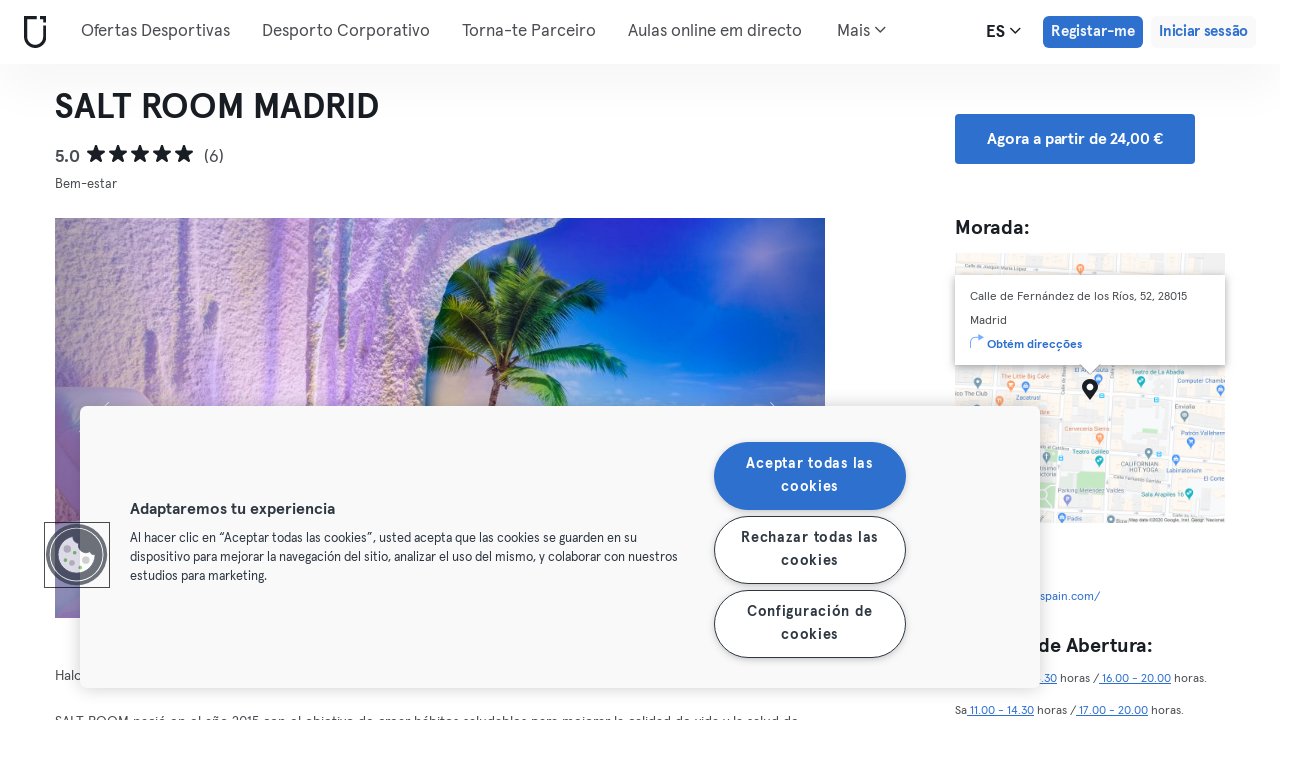

--- FILE ---
content_type: text/html; charset=UTF-8
request_url: https://urbansportsclub.com/pt/venues/saltroom-madrid?utm_source=online&utm_medium=advertorial&utm_campaign=ES-ALL-B2C-ADV_OL-PRS-SANVALENTIN_TIMEOUT_2023
body_size: 16062
content:

<!DOCTYPE html>
<html lang="es">
<head>
    <meta charset="utf-8">
    <meta http-equiv="X-UA-Compatible" content="IE=edge">

    <meta name="viewport"
          content="width=device-width, initial-scale=1, minimum-scale=1, maximum-scale=5, user-scalable=yes">
    <meta name="HandheldFriendly" content="true">

    <meta name="description" content="Visita SALT ROOM MADRID   e +10.000 outros locais pela Europa com uma única subscrição mensal. Experimenta desde 33€/mês.">
    <meta name="keywords" content="">
    <meta name="robots" content="index, follow">

    <meta property="og:ttl" content="345600">
    <meta property="og:title" content="SALT ROOM MADRID   | Urban Sports Club">
    <meta property="og:type" content="">
    <meta property="og:image" content="https://urbansportsclub.com/images/content/facebook-share-image.jpg">
    <meta property="og:description"
          content="Visita SALT ROOM MADRID   e +10.000 outros locais pela Europa com uma única subscrição mensal. Experimenta desde 33€/mês.">

    <meta property="og:url" content="https://urbansportsclub.com/pt/venues/saltroom-madrid">

    <meta property="fb:app_id" content="1801093233241093">

    
    
    <title>SALT ROOM MADRID   | Urban Sports Club</title>

    <link rel="dns-prefetch" href="//googletagmanager.com/">
    <link rel="dns-prefetch" href="//www.google-analytics.com/">
    <link rel="dns-prefetch" href="//www.facebook.com/">
    <link rel="dns-prefetch" href="//twitter.com/">

    <link rel="preload stylesheet" href="/build/frontend/venue-address.5802447b6bd506cef0ae.css" as="style">
    <!-- Fallback -->
    <link rel="icon" type="image/vnd.microsoft.icon" href="/favicon-dark.ico">

    <link rel="icon" media="(prefers-color-scheme: light)" type="image/vnd.microsoft.icon" href="/favicon-dark.ico">
    <link rel="icon" media="(prefers-color-scheme: dark)" type="image/vnd.microsoft.icon" href="/favicon-light.ico">

    <link rel="icon" media="(prefers-color-scheme: light)" type="image/png" href="/favicon-dark-16x16.png"
          sizes="16x16">
    <link rel="icon" media="(prefers-color-scheme: dark)" type="image/png" href="/favicon-light-16x16.png"
          sizes="16x16">

    <link rel="icon" media="(prefers-color-scheme: light)" type="image/png" href="/favicon-dark-32x32.png"
          sizes="32x32">
    <link rel="icon" media="(prefers-color-scheme: dark)" type="image/png" href="/favicon-light-32x32.png"
          sizes="32x32">

    <!-- Android Devices High Resolution -->
    <link rel="icon" sizes="192x192" href="/android-touch-icon-192x192.png">
    <!-- iPhone X, iPhone 8 Plus, iPhone 7 Plus, iPhone 6s Plus, iPhone 6 Plus -->
    <link rel="apple-touch-icon" sizes="180x180" href="/apple-touch-icon-180x180.png">
    <link rel="apple-touch-icon-precomposed" sizes="180x180" href="/apple-touch-icon-180x180-precomposed.png">
    <!-- iPad, Retina, iOS ≥ 7: -->
    <link rel="apple-touch-icon" sizes="152x152" href="/apple-touch-icon-152x152.png">
    <link rel="apple-touch-icon-precomposed" sizes="152x152" href="/apple-touch-icon-152x152-precomposed.png">
    <!-- iPad, Retina, iOS ≤ 6: -->
    <link rel="apple-touch-icon" sizes="144x144" href="/apple-touch-icon-144x144.png">
    <link rel="apple-touch-icon-precomposed" sizes="144x144" href="/apple-touch-icon-144x144-precomposed.png">
    <!-- iPhone, Retina, iOS ≥ 7: -->
    <link rel="apple-touch-icon" sizes="120x120" href="/apple-touch-icon-120x120.png">
    <link rel="apple-touch-icon-precomposed" sizes="120x120" href="/apple-touch-icon-120x120-precomposed.png">
    <!-- iPhone, Retina, iOS ≤ 6: -->
    <link rel="apple-touch-icon" sizes="114x114" href="/apple-touch-icon-114x114.png">
    <link rel="apple-touch-icon-precomposed" sizes="114x114" href="/apple-touch-icon-114x114-precomposed.png">
    <!-- iPad mini, iPad 1st and 2nd generation, iOS ≥ 7: -->
    <link rel="apple-touch-icon" sizes="76x76" href="/apple-touch-icon-76x76.png">
    <link rel="apple-touch-icon-precomposed" sizes="76x76" href="/apple-touch-icon-76x76-precomposed.png">
    <!-- iPad mini, iPad 1st and 2nd generation, iOS ≤ 6: -->
    <link rel="apple-touch-icon" sizes="72x72" href="/apple-touch-icon-72x72.png">
    <link rel="apple-touch-icon-precomposed" sizes="72x72" href="/apple-touch-icon-72x72-precomposed.png">
    <!-- Old iPhone -->
    <link rel="apple-touch-icon" sizes="60x60" href="/apple-touch-icon-60x60.png">
    <link rel="apple-touch-icon-precomposed" sizes="60x60" href="/apple-touch-icon-60x60-precomposed.png">
    <!-- iPhone (first generation or 2G), iPhone 3G, iPhone 3GS -->
    <link rel="apple-touch-icon" sizes="57x57" href="/apple-touch-icon-57x57.png">
    <link rel="apple-touch-icon-precomposed" sizes="57x57" href="/apple-touch-icon-57x57-precomposed.png">
    <!-- Non-Retina iPhone, iPod Touch and Android 2.1+: -->
    <link rel="apple-touch-icon" href="/apple-touch-icon.png">
    <link rel="apple-touch-icon-precomposed" href="/apple-touch-icon-precomposed.png">

            <link rel="canonical" href="https://urbansportsclub.com/es/venues/saltroom-madrid">
    
    
    
                        <link rel="alternate" hreflang="en"
                  href="https://urbansportsclub.com/en/venues/saltroom-madrid?utm_source=online&amp;utm_medium=advertorial&amp;utm_campaign=ES-ALL-B2C-ADV_OL-PRS-SANVALENTIN_TIMEOUT_2023">
                                <link rel="alternate" hreflang="de"
                  href="https://urbansportsclub.com/de/venues/saltroom-madrid?utm_source=online&amp;utm_medium=advertorial&amp;utm_campaign=ES-ALL-B2C-ADV_OL-PRS-SANVALENTIN_TIMEOUT_2023">
                                <link rel="alternate" hreflang="fr"
                  href="https://urbansportsclub.com/fr/venues/saltroom-madrid?utm_source=online&amp;utm_medium=advertorial&amp;utm_campaign=ES-ALL-B2C-ADV_OL-PRS-SANVALENTIN_TIMEOUT_2023">
                                <link rel="alternate" hreflang="pt"
                  href="https://urbansportsclub.com/pt/venues/saltroom-madrid?utm_source=online&amp;utm_medium=advertorial&amp;utm_campaign=ES-ALL-B2C-ADV_OL-PRS-SANVALENTIN_TIMEOUT_2023">
                                <link rel="alternate" hreflang="es"
                  href="https://urbansportsclub.com/es/venues/saltroom-madrid?utm_source=online&amp;utm_medium=advertorial&amp;utm_campaign=ES-ALL-B2C-ADV_OL-PRS-SANVALENTIN_TIMEOUT_2023">
                            <link rel="alternate" hreflang="x-default"
                      href="https://urbansportsclub.com/es/venues/saltroom-madrid?utm_source=online&amp;utm_medium=advertorial&amp;utm_campaign=ES-ALL-B2C-ADV_OL-PRS-SANVALENTIN_TIMEOUT_2023">
                                <link rel="alternate" hreflang="nl"
                  href="https://urbansportsclub.com/nl/venues/saltroom-madrid?utm_source=online&amp;utm_medium=advertorial&amp;utm_campaign=ES-ALL-B2C-ADV_OL-PRS-SANVALENTIN_TIMEOUT_2023">
                        
    
<!-- OneTrust Cookies Consent Notice start for urbansportsclub.com -->
<script nonce="b1c7595225db83e4b0ae4ff947a59a2a" src="https://cdn.cookielaw.org/consent/8fa64c9d-3fb5-49f2-aaf1-fe359812a4d1/otSDKStub.js" data-document-language="true" type="text/javascript"
  charset="UTF-8" data-domain-script="8fa64c9d-3fb5-49f2-aaf1-fe359812a4d1" integrity="sha384-adXjJKqDSJ1e6/jG8fvZt72ggEdDavTi3oOS6eWAI78f6SliK4hgJJtH0fu9Uf9Y"
  crossorigin="anonymous"></script>
<script nonce="b1c7595225db83e4b0ae4ff947a59a2a" type="text/javascript">
function OptanonWrapper() {}
</script>
<!-- OneTrust Cookies Consent Notice end for urbansportsclub.com -->

    
    <!--[if lt IE 9]>
    <script src="/js/lib/aight.min.js" nonce="b1c7595225db83e4b0ae4ff947a59a2a"></script>
    <script src="/js/lib/respond.1.4.2.min.js" nonce="b1c7595225db83e4b0ae4ff947a59a2a"></script>
    <![endif]-->

    
    
    <!-- Segment's OneTrust Consent Wrapper -->
    <script nonce="b1c7595225db83e4b0ae4ff947a59a2a" data-nonce="b1c7595225db83e4b0ae4ff947a59a2a" src="https://cdn.jsdelivr.net/npm/@segment/analytics-consent-wrapper-onetrust@latest/dist/umd/analytics-onetrust.umd.js"></script>

    <!-- Segment -->
    <script nonce="b1c7595225db83e4b0ae4ff947a59a2a" data-nonce="b1c7595225db83e4b0ae4ff947a59a2a">
        !function(){var i="analytics",analytics=window[i]=window[i]||[];if(!analytics.initialize)if(analytics.invoked)window.console&&console.error&&console.error("Segment snippet included twice.");else{analytics.invoked=!0;analytics.methods=["trackSubmit","trackClick","trackLink","trackForm","pageview","identify","reset","group","track","ready","alias","debug","page","screen","once","off","on","addSourceMiddleware","addIntegrationMiddleware","setAnonymousId","addDestinationMiddleware","register"];analytics.factory=function(e){return function(){if(window[i].initialized)return window[i][e].apply(window[i],arguments);var n=Array.prototype.slice.call(arguments);if(["track","screen","alias","group","page","identify"].indexOf(e)>-1){var c=document.querySelector("link[rel='canonical']");n.push({__t:"bpc",c:c&&c.getAttribute("href")||void 0,p:location.pathname,u:location.href,s:location.search,t:document.title,r:document.referrer})}n.unshift(e);analytics.push(n);return analytics}};for(var n=0;n<analytics.methods.length;n++){var key=analytics.methods[n];analytics[key]=analytics.factory(key)}analytics.load=function(key,n){var t=document.createElement("script");t.type="text/javascript";t.async=!0;t.setAttribute("data-global-segment-analytics-key",i);t.src="https://cdn.segment.com/analytics.js/v1/" + key + "/analytics.min.js";var r=document.getElementsByTagName("script")[0];r.parentNode.insertBefore(t,r);analytics._loadOptions=n};analytics._writeKey="hzMwLCJ53OM7sb2YdCXV7jlXigssGoLF";;analytics.SNIPPET_VERSION="5.2.0";
            withOneTrust(analytics, { consentModel: () => 'opt-out' }).load("hzMwLCJ53OM7sb2YdCXV7jlXigssGoLF");
            analytics.ready(function() {
                analytics.addSourceMiddleware(function({ payload, next }) {
                    payload.obj.context.ip = '0.0.0.0';
                    next(payload);
                });
            });
            analytics.page();
        }}();
    </script>
    <!-- End Segment -->

    <script nonce="b1c7595225db83e4b0ae4ff947a59a2a">
        (function() {
            const nonce = "b1c7595225db83e4b0ae4ff947a59a2a";
            if (!nonce) return;

            const observer = new MutationObserver((mutations) => {
                mutations.forEach((mutation) => {
                    mutation.addedNodes.forEach((node) => {
                        if (
                            node.nodeType === 1 &&
                            node.tagName === "SCRIPT" &&
                            !node.hasAttribute("nonce")
                        ) {
                            node.setAttribute("nonce", nonce);
                        }
                    });
                });
            });

            observer.observe(document.head, { childList: true, subtree: true });
            observer.observe(document.documentElement || document.body, { childList: true, subtree: true });
        })();
    </script>

    </head>
<body id="venue-address"
      class="venue-address-dispatcher venue-address-landingPage active"
      data-modules="carousel modal header navmenu anchors language-switch storage login tracking booking search search-controls pagination empty-snippet"
      data-now="2026-01-19T04:06:15+00:00"
      data-locale="pt_PT"
      data-cookies-max-expires="3650"
      data-locale-persistent="uri"      data-country-code="DE"
>
    <!-- Google Tag Manager (noscript) -->
    <noscript>
        <iframe
            src="//www.googletagmanager.com/ns.html?id=GTM-53VTB4R"
            height="0" width="0" style="display:none;visibility:hidden"></iframe>
    </noscript>
    <!-- End Google Tag Manager -->






<!-- Always render banner (hidden), JavaScript will show it when needed -->
<div class="usc-payment-error-alert alert" role="alert" style="display: none;">
    <p class="usc-payment-error-alert__message">
            </p>
    <button class="usc-payment-error-alert__dismiss-button modal-close" type="button" aria-label="Close">
        <span class="sr-only">Fechar</span>
    </button>
</div>









<nav class="smm-navbar navbar navbar-default mobile sticky ">
    
    <div class="container-fluid ">
        <div class="smm-navbar__navbar-header navbar-header">
                            <button type="button" class="smm-navbar__navbar-toggle navbar-toggle"
                        data-toggle="offcanvas"
                        data-target=".smm-navmenu"
                        data-placement="left">
                                            <img src="/images/header/logo-dark.svg" alt="Urban Sports Club Logo">
                                        <img src="/images/header/menu-dark.svg"
                         alt="Urban Sports Club Menu Logo">
                </button>
            
            
                            <a class="smm-header__menu-link usc-button-rebrand usc-button-rebrand--small usc-button-rebrand--main sign-up"
                   href="/pt/prices"
                   data-statsig-event="{&quot;name&quot;:&quot;button_clicked&quot;,&quot;value&quot;:&quot;signup_venue_detail&quot;}"
                >
                    Registar-me                </a>
            
            
    <div class="usc-language-switch">
        <button class="usc-language-switch__language-link" aria-label="Seletor de idioma, ES" aria-expanded="false" aria-haspopup="menu">
            es            <i class="fa fa-angle-down" aria-hidden="true"></i>
        </button>

        <ul class="usc-language-switch__menu">
                            <li class="usc-language-switch__menu-item">
                    <a class="usc-language-switch__menu-item-link"
                       href="https://urbansportsclub.com/en/venues/saltroom-madrid?utm_source=online&amp;utm_medium=advertorial&amp;utm_campaign=ES-ALL-B2C-ADV_OL-PRS-SANVALENTIN_TIMEOUT_2023"
                       data-locale="en">
                        en                    </a>
                </li>
                            <li class="usc-language-switch__menu-item">
                    <a class="usc-language-switch__menu-item-link"
                       href="https://urbansportsclub.com/de/venues/saltroom-madrid?utm_source=online&amp;utm_medium=advertorial&amp;utm_campaign=ES-ALL-B2C-ADV_OL-PRS-SANVALENTIN_TIMEOUT_2023"
                       data-locale="de">
                        de                    </a>
                </li>
                            <li class="usc-language-switch__menu-item">
                    <a class="usc-language-switch__menu-item-link"
                       href="https://urbansportsclub.com/fr/venues/saltroom-madrid?utm_source=online&amp;utm_medium=advertorial&amp;utm_campaign=ES-ALL-B2C-ADV_OL-PRS-SANVALENTIN_TIMEOUT_2023"
                       data-locale="fr">
                        fr                    </a>
                </li>
                            <li class="usc-language-switch__menu-item">
                    <a class="usc-language-switch__menu-item-link selected"
                       href="https://urbansportsclub.com/pt/venues/saltroom-madrid?utm_source=online&amp;utm_medium=advertorial&amp;utm_campaign=ES-ALL-B2C-ADV_OL-PRS-SANVALENTIN_TIMEOUT_2023"
                       data-locale="pt">
                        pt                    </a>
                </li>
                            <li class="usc-language-switch__menu-item">
                    <a class="usc-language-switch__menu-item-link"
                       href="https://urbansportsclub.com/es/venues/saltroom-madrid?utm_source=online&amp;utm_medium=advertorial&amp;utm_campaign=ES-ALL-B2C-ADV_OL-PRS-SANVALENTIN_TIMEOUT_2023"
                       data-locale="es">
                        es                    </a>
                </li>
                            <li class="usc-language-switch__menu-item">
                    <a class="usc-language-switch__menu-item-link"
                       href="https://urbansportsclub.com/nl/venues/saltroom-madrid?utm_source=online&amp;utm_medium=advertorial&amp;utm_campaign=ES-ALL-B2C-ADV_OL-PRS-SANVALENTIN_TIMEOUT_2023"
                       data-locale="nl">
                        nl                    </a>
                </li>
                    </ul>
    </div>
        </div>
    </div>
</nav>

<nav class="smm-navmenu navmenu navmenu-default navmenu-fixed-left offcanvas" role="navigation">
            <a class="smm-navmenu__navmenu-brand navmenu-brand"
           href="/pt/#intro">
            <span class="smm-navmenu__navmenu-brand-content">
                Casa            </span>
        </a>
    
    
                        <ul class="smm-navmenu__nav nav navmenu-nav">
                <li class="smm-navmenu__menu-item">
                    <a class="smm-navmenu__menu-link"
                       href="/pt/venues"
                    >
                        Ofertas Desportivas                    </a>
                </li>
                <li class="smm-navmenu__menu-item">
                    <a class="smm-navmenu__menu-link"
                       href="https://corporate.urbansportsclub.com/pt">
                        Desporto Corporativo                    </a>
                </li>
                                    <li class="smm-navmenu__menu-item">
                        <a class="smm-navmenu__menu-link"
                        href="https://partners.urbansportsclub.com/pt">
                            Torna-te Parceiro                        </a>
                    </li>
                    <li class="smm-navmenu__menu-item">
                        <a class="smm-navmenu__menu-link"
                        href="/pt/online-courses">
                            Aulas online em directo                        </a>
                    </li>
                                <li class="smm-navmenu__menu-item">
                    <a class="smm-navmenu__menu-link"
                        href="/pt/videos">
                            Aulas On-demand                    </a>
                </li>
                <li class="smm-navmenu__menu-item">
                    <a class="smm-navmenu__menu-link" target="_blank"
                       href="https://shop.urbansportsclub.com">
                        Cartão Oferta &amp; Loja                    </a>
                </li>
                <li class="smm-navmenu__menu-item">
                    <a class="smm-navmenu__menu-link" target="_blank"
                        href="https://blog.urbansportsclub.com/pt-pt/">
                            Blog                    </a>
                </li>
            </ul>
        
        <ul class="smm-navmenu__nav nav navmenu-nav">
                            <li class="smm-navmenu__menu-item">
                    <a class="smm-navmenu__menu-link"
                       href="/pt/prices">
                        Registar-me                    </a>
                </li>
            
                            <li class="smm-navmenu__menu-item login">
                    <a class="smm-navmenu__menu-link"
                       href="/pt/login">
                        Iniciar sessão                    </a>
                </li>
                    </ul>
    </nav>

<div class="modal fade" id="modal-navmenu" role="dialog">
    <div class="modal-dialog"></div>
</div>

<header
    class="smm-header desktop  ">
    
    <div class="container">
        <a class="smm-header__brand-link" aria-label="Casa" href="/pt/#intro">
            <span class="smm-logo dark"></span>
        </a>

        <ul class="smm-header__menu left">
            
                                                <li class="smm-header__menu-item">
                        <a class="smm-header__menu-link"
                           href="/pt/venues"
                                                    >
                            Ofertas Desportivas                        </a>
                    </li>
                    <li class="smm-header__menu-item">
                        <a class="smm-header__menu-link"
                           href="https://corporate.urbansportsclub.com/pt">
                            Desporto Corporativo                        </a>
                    </li>
                            
                            <li class="smm-header__menu-item">
                    <a class="smm-header__menu-link"
                       href="https://partners.urbansportsclub.com/pt">
                        Torna-te Parceiro                    </a>
                </li>
            
                            <li class="smm-header__menu-item">
                    <a class="smm-header__menu-link"
                       href="/pt/online-courses">
                        Aulas online em directo                    </a>
                </li>
            
                            <li class="smm-header__menu-item">
                    <a class="smm-header__menu-link"
                       href="/pt/videos">
                        Aulas On-demand                    </a>
                </li>
            
                            <li class="smm-header__menu-item">
                    <a class="smm-header__menu-link" target="_blank"
                       href="https://shop.urbansportsclub.com">
                        Cartão Oferta &amp; Loja                    </a>
                </li>
            
            
                            <li class="smm-header__menu-item">
                    <a class="smm-header__menu-link" target="_blank"
                       href="https://blog.urbansportsclub.com/pt-pt/">
                        Blog                    </a>
                </li>
            
        </ul>

                    
<div class="usc-nav-more">
    <a href="javascript:void(0);"
        class="smm-header__menu-link usc-nav-more__link">
        Mais        <i class="fa fa-angle-down" aria-hidden="true"></i>
    </a>

    <ul class="usc-nav-more__menu">

    </ul>
</div>
        
        <ul class="smm-header__menu right">
            <li class="smm-header__menu-item language-switch">
                
    <div class="usc-language-switch">
        <button class="usc-language-switch__language-link" aria-label="Seletor de idioma, ES" aria-expanded="false" aria-haspopup="menu">
            es            <i class="fa fa-angle-down" aria-hidden="true"></i>
        </button>

        <ul class="usc-language-switch__menu">
                            <li class="usc-language-switch__menu-item">
                    <a class="usc-language-switch__menu-item-link"
                       href="https://urbansportsclub.com/en/venues/saltroom-madrid?utm_source=online&amp;utm_medium=advertorial&amp;utm_campaign=ES-ALL-B2C-ADV_OL-PRS-SANVALENTIN_TIMEOUT_2023"
                       data-locale="en">
                        en                    </a>
                </li>
                            <li class="usc-language-switch__menu-item">
                    <a class="usc-language-switch__menu-item-link"
                       href="https://urbansportsclub.com/de/venues/saltroom-madrid?utm_source=online&amp;utm_medium=advertorial&amp;utm_campaign=ES-ALL-B2C-ADV_OL-PRS-SANVALENTIN_TIMEOUT_2023"
                       data-locale="de">
                        de                    </a>
                </li>
                            <li class="usc-language-switch__menu-item">
                    <a class="usc-language-switch__menu-item-link"
                       href="https://urbansportsclub.com/fr/venues/saltroom-madrid?utm_source=online&amp;utm_medium=advertorial&amp;utm_campaign=ES-ALL-B2C-ADV_OL-PRS-SANVALENTIN_TIMEOUT_2023"
                       data-locale="fr">
                        fr                    </a>
                </li>
                            <li class="usc-language-switch__menu-item">
                    <a class="usc-language-switch__menu-item-link selected"
                       href="https://urbansportsclub.com/pt/venues/saltroom-madrid?utm_source=online&amp;utm_medium=advertorial&amp;utm_campaign=ES-ALL-B2C-ADV_OL-PRS-SANVALENTIN_TIMEOUT_2023"
                       data-locale="pt">
                        pt                    </a>
                </li>
                            <li class="usc-language-switch__menu-item">
                    <a class="usc-language-switch__menu-item-link"
                       href="https://urbansportsclub.com/es/venues/saltroom-madrid?utm_source=online&amp;utm_medium=advertorial&amp;utm_campaign=ES-ALL-B2C-ADV_OL-PRS-SANVALENTIN_TIMEOUT_2023"
                       data-locale="es">
                        es                    </a>
                </li>
                            <li class="usc-language-switch__menu-item">
                    <a class="usc-language-switch__menu-item-link"
                       href="https://urbansportsclub.com/nl/venues/saltroom-madrid?utm_source=online&amp;utm_medium=advertorial&amp;utm_campaign=ES-ALL-B2C-ADV_OL-PRS-SANVALENTIN_TIMEOUT_2023"
                       data-locale="nl">
                        nl                    </a>
                </li>
                    </ul>
    </div>
            </li>

                                                <li class="smm-header__menu-item sign-up">
                        <a class="smm-header__menu-link usc-button-rebrand usc-button-rebrand--small usc-button-rebrand--main sign-up"
                           href="/pt/prices">
                                                            Registar-me                                                    </a>
                                                    <a class="smm-header__menu-link sign-up usc-button-rebrand usc-button-rebrand--small usc-button-rebrand--main free-trial-sign-up"
                               href="/pt/prices">
                                Experimenta grátis                            </a>
                                            </li>
                
                                    <li class="smm-header__menu-item login">
                        <a class="usc-button-rebrand usc-button-rebrand--medium usc-button-rebrand--dim smm-header__menu-link login"
                           href="#modal-login" data-toggle="modal"
                           data-target="#modal-login"
                            >
                            Iniciar sessão                        </a>
                    </li>
                                    </ul>

            </div>
</header>



<script type="application/ld+json" nonce="b1c7595225db83e4b0ae4ff947a59a2a">
    {
        "@context": "http://schema.org",
        "@type": "LocalBusiness",
        "name": "SALT ROOM MADRID",
        "description": "SALT ROOM nació en el año 2015 con el objetivo de crear hábitos saludables para mejorar la calidad de vida y la salud de nuestros clientes y socios, creando así nuestras exclusivas CUEVAS DE SAL, apostando con ello por la HALOTERAPIA. Una terapia natural muy efectiva y novedosa en España que, sin embargo, está muy extendida en Europa, formando parte del sistema de salud ruso desde los años 90 y siendo reconocida como terapia clínica en Estados Unidos, Canadá, Italia e Inglaterra. Medidas sanitarias tomadas: - Habrá que desinfectarse las manos con gel hidroalcohólico. - Se han mostrado beneficios de las salas de sal contra el COVID-19.",
        "address": {
            "@type": "PostalAddress",
            "addressLocality": "Madrid, Spain",
            "addressCountry": "Spain",
            "postalCode": "28015",
            "streetAddress": "Calle de Fernández de los Ríos, 52"
        },
        "telephone": "+34 916 22 79 61",
        "geo": {
            "@type": "GeoCoordinates",
            "latitude": "40.4353195",
            "longitude": "-3.710724"
        },
        "priceRange": "-",
        "image": "https://storage.googleapis.com/download/storage/v1/b/usc-pro-uscweb-live-media/o/venues%2Foriginal_1200x675_5_1583232001553612_admin.jpg?generation=1751974447059209&amp;alt=media"
    }

</script>

<main>
    <div class="container" id="studio-info-container">
    <div class="row">
        <div class="col-md-8">
            <h1>SALT ROOM MADRID</h1>

            <div class="usc-studio-status-wrapper">
                
                
                            </div>

            <div class="rating">
            <span class="rating__score">5.0</span>
        <div class="rating__stars">
                                <img
                class="rating__starts_star"
                src="/images/star-black.svg"
                alt="Estrela"/>
                                <img
                class="rating__starts_star"
                src="/images/star-black.svg"
                alt="Estrela"/>
                                <img
                class="rating__starts_star"
                src="/images/star-black.svg"
                alt="Estrela"/>
                                <img
                class="rating__starts_star"
                src="/images/star-black.svg"
                alt="Estrela"/>
                                <img
                class="rating__starts_star"
                src="/images/star-black.svg"
                alt="Estrela"/>
            </div>
    <span class="rating__votes">
        (6)    </span>
</div>

                            <div class="disciplines">
                    Bem-estar                </div>
                    </div>

                    <div class="hidden-xs hidden-sm col-md-3 col-md-offset-1">
                <a class="btn btn-primary" role="button"
                   href="/pt/prices">
                    Agora a partir de 24,00 €                </a>
            </div>
            </div>

    <div class="row">
        <div class="col-md-8">
            <div id='studio-carousel' class='studio-carousel carousel slide' data-ride='carousel'>
                <div class='carousel-inner' role='listbox' aria-label="Imagens do estúdio">
                                            <div class='studio-carousel-item item text-center active'>
                            <img class="studio-carousel-image hidden"
                                 data-src="https://storage.googleapis.com/download/storage/v1/b/usc-pro-uscweb-live-media/o/venues%2FvenueHome_1024x576_5_1583232001553612_admin.jpg?generation=1751974447019988&amp;alt=media"
                                 data-slide="0"
                                 alt="SALT ROOM MADRID"
                                 title="SALT ROOM MADRID">
                            <span class="studio-carousel-lazy-image"></span>
                        </div>
                                            <div class='studio-carousel-item item text-center '>
                            <img class="studio-carousel-image hidden"
                                 data-src="https://storage.googleapis.com/download/storage/v1/b/usc-pro-uscweb-live-media/o/venues%2FvenueHome_1024x576_Sb%20foto%20orginial_1583232244495865_admin.jpg?generation=1751974454209577&amp;alt=media"
                                 data-slide="1"
                                 alt="SALT ROOM MADRID"
                                 title="SALT ROOM MADRID">
                            <span class="studio-carousel-lazy-image"></span>
                        </div>
                                            <div class='studio-carousel-item item text-center '>
                            <img class="studio-carousel-image hidden"
                                 data-src="https://storage.googleapis.com/download/storage/v1/b/usc-pro-uscweb-live-media/o/venues%2FvenueHome_1024x576_Pd%20rosa_1583232003510312_admin.jpg?generation=1751974447346030&amp;alt=media"
                                 data-slide="2"
                                 alt="SALT ROOM MADRID"
                                 title="SALT ROOM MADRID">
                            <span class="studio-carousel-lazy-image"></span>
                        </div>
                                    </div>
                                    <a class='left carousel-control' href='#studio-carousel' data-slide='prev' aria-label="Anterior">
                        <span class='glyphicon glyphicon-chevron-left'></span>
                    </a>
                    <a class='right carousel-control' href='#studio-carousel' data-slide='next' aria-label="Próximo">
                        <span class='glyphicon glyphicon-chevron-right'></span>
                    </a>
                    <ol class='carousel-indicators'>
                                                    <li data-target='#studio-carousel'
                                data-slide-to='0' class='active'><br>
                            </li>
                                                    <li data-target='#studio-carousel'
                                data-slide-to='1' ><br>
                            </li>
                                                    <li data-target='#studio-carousel'
                                data-slide-to='2' ><br>
                            </li>
                                            </ol>
                
                                    <span class="usc-studio-status-label plus-checkins label">
                        PLUS                    </span>
                            </div>

            <p class="description">
                                    <span>Haloterapia en Madrid</span>
                
                                    <span>SALT ROOM nació en el año 2015 con el objetivo de crear hábitos saludables para mejorar la calidad de vida y la salud de nuestros clientes y socios, creando así nuestras exclusivas CUEVAS DE SAL, apostando con ello por la HALOTERAPIA. Una terapia natural muy efectiva y novedosa en España que, sin embargo, está muy extendida en Europa, formando parte del sistema de salud ruso desde los años 90 y siendo reconocida como terapia clínica en Estados Unidos, Canadá, Italia e Inglaterra.

Medidas sanitarias tomadas:
- Habrá que desinfectarse las manos con gel hidroalcohólico.
- Se han mostrado beneficios de las salas de sal contra el COVID-19.</span>
                            </p>
        </div>

        <div class="col-md-3 col-md-offset-1">
            <div class="studio-info-section">
                <h2>Morada:</h2>

                
<div class="usc-studio-map">
    <div class="usc-google-map" data-static-map-urls='[{&quot;width&quot;:640,&quot;url&quot;:&quot;https:\/\/storage.googleapis.com\/download\/storage\/v1\/b\/usc-pro-uscweb-live-media\/o\/maps%2FstaticMapSmall_640x640_madrid_8248_saltroom-madrid_1583166439470511_admin.png?generation=1752045405453873&amp;alt=media&quot;},{&quot;width&quot;:1280,&quot;url&quot;:&quot;https:\/\/storage.googleapis.com\/download\/storage\/v1\/b\/usc-pro-uscweb-live-media\/o\/maps%2FstaticMapMedium_1280x1280_madrid_8248_saltroom-madrid_1583166439470511_admin.png?generation=1752045405422236&amp;alt=media&quot;}]'></div>

    <span class="usc-map-marker"
          data-full-address="Calle de Fernández de los Ríos, 52, 28015 Madrid">
    </span>

    
<div class="smm-info-window">
    <p class="smm-info-window__text"></p>

    <a class="smm-info-window__directions-link" href="#" target="_blank">
        <span class="smm-info-window__directions-icon"></span>
        <span>Obtém direcções</span>
    </a>
</div>
</div>
            </div>

            
                            <div class="studio-info-section">
                    <h2>Website:</h2>

                    <p class="hint">
                    <div>
                        <a href="https://saltroomspain.com/"
                           target="_blank">
                            https://saltroomspain.com/                        </a>
                    </div>
                    </p>
                </div>
                                        <div class="studio-info-section">
                    <h2>Horários de Abertura:</h2>

                    <p class="hint">
                        <span
                            class="pre-line">Lu - Vi 11.00 - 14.30 horas / 16.00 - 20.00 horas.

Sa 11.00 - 14.30 horas / 17.00 - 20.00 horas.

Do 11.00 - 14.30 horas.</span>
                    </p>
                </div>
            
                            <div class="studio-info-section">
                    <h2>Limites de Visita:</h2>

                                            
<div class="b2c-plans-rename-banner">
    <p class="banner-header">
        Conhece os novos nomes dos planos de subscrição!    </p>
    <p class="banner-content">
        S → Essential • M → Classic • L → Premium • XL → Max    </p>
</div>
                    
                    <p class="hint indent">
                        <span class="studio-info-icon visit-limits"></span>
                        <span class="pre-line">Esta ubicación es parte de la oferta Plus.

Los socios L pueden registrarse en todas las actividades Plus, hasta un máximo de 4 veces al mes. Además, los límites de visitas detallados a continuación serán de aplicación para esta ubicación.

Los socios XL pueden registrarse en todas las actividades Plus, hasta un máximo de 8 veces al mes. Además, los límites de visitas detallados a continuación serán de aplicación para esta ubicación.

Los socios L podrán registrarse hasta 4 veces al mes en los centros con oferta. A tener en cuenta que estos serán también contabilizados como parte de los 4 check-ins Plus disponibles. 

Los socios XL podrán registrarse hasta 8 veces al mes  en los centros con oferta. A tener en cuenta que estos serán también contabilizados como parte de los 8 check-ins Plus disponibles.</span>
                    </p>
                </div>
            
                            <div class="studio-info-section">
                    <h2>Informação Importante:</h2>

                    <p class="hint indent">
                        <span class="studio-info-icon important-info"></span>
                        <span class="pre-line">Las reservas se deberán hacer a través del 916 22 79 61. Por favor, asegúrate de incluir el número de usuario Urban Sports Club y, en el caso de no poder asistir, realiza la cancelación 12 horas antes para que no se te penalice.</span>
                    </p>
                </div>
                    </div>
    </div>

            <div class="visible-xs visible-sm">
            <a class="btn btn-primary" role="button"
               href="/pt/prices">
                Agora a partir de 24,00 €            </a>
        </div>
    </div>

    
<div id="filters" class="dashboard-title">
    <form id="filters-form" action="" method="GET">
        
        <div class="usc-search-controls mobile-controls container">
            <div class="row b-filters">
                <div id="main-filters" class="col-xs-12 filter main-filters">
                    <div id="mobile-datepicker"
                         data-max-date="2026-02-01">
                        <input name="date" id="date" type="text" class="form-control" value="2026-01-19"
                               readonly="readonly" title="Seletor de data">
                        <button class="control-button" type="button">
                            <i class="fa fa-calendar fa-lg" aria-hidden="true"></i>
                            <span>
                                                                    19/01/26                                                            </span>
                            <i class="fa fa-angle-down fa-lg" aria-hidden="true"></i>
                        </button>
                    </div>

                                            
<select id="business_type" name="business_type" data-placeholder="Membros Particulares" title="Membros Particulares"></select>

<template class="usc-customer-dropdown dropdown">
    <div class="panel-group dropdown-menu">
        <ul class="options-container">
            <li
                class="business-type business-type-active"
                value="b2c"
                data-label="Membros Particulares"
                tabindex="0"
                role="option"
                aria-selected="true"            >
                <svg id="b2c-member-icon" width="20" height="20" viewBox="0 0 20 20" fill="none" xmlns="http://www.w3.org/2000/svg">
                    <mask id="path-1-inside-1_1382_5270" fill="white">
                        <path fill-rule="evenodd" clip-rule="evenodd"
                              d="M12.1327 5.23331C12.1327 6.41152 11.1776 7.36664 9.99935 7.36664C8.82114 7.36664 7.86602 6.41152 7.86602 5.23331C7.86602 4.0551 8.82114 3.09998 9.99935 3.09998C11.1776 3.09998 12.1327 4.0551 12.1327 5.23331ZM7.15517 6.65553C7.15517 7.441 6.51841 8.07775 5.73294 8.07775C4.94747 8.07775 4.31072 7.441 4.31072 6.65553C4.31072 5.87006 4.94747 5.23331 5.73294 5.23331C6.51841 5.23331 7.15517 5.87006 7.15517 6.65553ZM15.6885 6.65553C15.6885 7.441 15.0517 8.07775 14.2663 8.07775C13.4808 8.07775 12.8441 7.441 12.8441 6.65553C12.8441 5.87006 13.4808 5.23331 14.2663 5.23331C15.0517 5.23331 15.6885 5.87006 15.6885 6.65553ZM5.73294 8.78886C6.23909 8.78886 6.62995 8.96179 6.93015 9.25841C6.90838 9.30661 6.8874 9.3551 6.86719 9.40384C6.38181 10.5739 6.26602 12.0553 6.26602 13.4111C6.26602 13.7889 6.34208 14.1226 6.47422 14.4137C6.23648 14.4579 5.98471 14.4778 5.73294 14.4778C4.66628 14.4778 3.59961 14.1222 3.59961 13.0555C3.59961 10.9222 3.95516 8.78886 5.73294 8.78886ZM14.2665 14.4778C14.0145 14.4778 13.7625 14.4579 13.5245 14.4135C13.6566 14.1225 13.7327 13.7889 13.7327 13.4111C13.7327 12.0553 13.6169 10.5739 13.1315 9.40384C13.1114 9.35528 13.0905 9.30697 13.0688 9.25894C13.3691 8.962 13.7601 8.78886 14.2665 8.78886C16.0443 8.78886 16.3999 10.9222 16.3999 13.0555C16.3999 14.1222 15.3332 14.4778 14.2665 14.4778ZM7.15517 13.4111C7.15517 10.7444 7.62924 8.07775 9.99961 8.07775C12.37 8.07775 12.8441 10.7444 12.8441 13.4111C12.8441 14.7444 11.4218 15.1889 9.99961 15.1889C8.57739 15.1889 7.15517 14.7444 7.15517 13.4111Z"/>
                    </mask>
                    <path fill-rule="evenodd" clip-rule="evenodd"
                          d="M12.1327 5.23331C12.1327 6.41152 11.1776 7.36664 9.99935 7.36664C8.82114 7.36664 7.86602 6.41152 7.86602 5.23331C7.86602 4.0551 8.82114 3.09998 9.99935 3.09998C11.1776 3.09998 12.1327 4.0551 12.1327 5.23331ZM7.15517 6.65553C7.15517 7.441 6.51841 8.07775 5.73294 8.07775C4.94747 8.07775 4.31072 7.441 4.31072 6.65553C4.31072 5.87006 4.94747 5.23331 5.73294 5.23331C6.51841 5.23331 7.15517 5.87006 7.15517 6.65553ZM15.6885 6.65553C15.6885 7.441 15.0517 8.07775 14.2663 8.07775C13.4808 8.07775 12.8441 7.441 12.8441 6.65553C12.8441 5.87006 13.4808 5.23331 14.2663 5.23331C15.0517 5.23331 15.6885 5.87006 15.6885 6.65553ZM5.73294 8.78886C6.23909 8.78886 6.62995 8.96179 6.93015 9.25841C6.90838 9.30661 6.8874 9.3551 6.86719 9.40384C6.38181 10.5739 6.26602 12.0553 6.26602 13.4111C6.26602 13.7889 6.34208 14.1226 6.47422 14.4137C6.23648 14.4579 5.98471 14.4778 5.73294 14.4778C4.66628 14.4778 3.59961 14.1222 3.59961 13.0555C3.59961 10.9222 3.95516 8.78886 5.73294 8.78886ZM14.2665 14.4778C14.0145 14.4778 13.7625 14.4579 13.5245 14.4135C13.6566 14.1225 13.7327 13.7889 13.7327 13.4111C13.7327 12.0553 13.6169 10.5739 13.1315 9.40384C13.1114 9.35528 13.0905 9.30697 13.0688 9.25894C13.3691 8.962 13.7601 8.78886 14.2665 8.78886C16.0443 8.78886 16.3999 10.9222 16.3999 13.0555C16.3999 14.1222 15.3332 14.4778 14.2665 14.4778ZM7.15517 13.4111C7.15517 10.7444 7.62924 8.07775 9.99961 8.07775C12.37 8.07775 12.8441 10.7444 12.8441 13.4111C12.8441 14.7444 11.4218 15.1889 9.99961 15.1889C8.57739 15.1889 7.15517 14.7444 7.15517 13.4111Z"
                          fill="currentColor"/>
                    <path
                        d="M6.93015 9.25841L8.06931 9.773L8.42733 8.98047L7.80872 8.36924L6.93015 9.25841ZM6.86719 9.40384L8.02179 9.88278L8.02179 9.88278L6.86719 9.40384ZM6.47422 14.4137L6.70316 15.6425L8.27222 15.3502L7.6124 13.8969L6.47422 14.4137ZM13.5245 14.4135L12.3863 13.8968L11.7268 15.3497L13.2953 15.6423L13.5245 14.4135ZM13.1315 9.40384L14.2861 8.92489L14.2861 8.92488L13.1315 9.40384ZM13.0688 9.25894L12.1898 8.37015L11.5719 8.98129L11.9296 9.7734L13.0688 9.25894ZM9.99935 8.61664C11.8679 8.61664 13.3827 7.10187 13.3827 5.23331H10.8827C10.8827 5.72116 10.4872 6.11664 9.99935 6.11664V8.61664ZM6.61602 5.23331C6.61602 7.10187 8.13079 8.61664 9.99935 8.61664V6.11664C9.5115 6.11664 9.11602 5.72116 9.11602 5.23331H6.61602ZM9.99935 1.84998C8.13079 1.84998 6.61602 3.36475 6.61602 5.23331H9.11602C9.11602 4.74546 9.5115 4.34998 9.99935 4.34998V1.84998ZM13.3827 5.23331C13.3827 3.36475 11.8679 1.84998 9.99935 1.84998V4.34998C10.4872 4.34998 10.8827 4.74546 10.8827 5.23331H13.3827ZM5.73294 9.32775C7.20877 9.32775 8.40517 8.13136 8.40517 6.65553H5.90517C5.90517 6.75065 5.82806 6.82775 5.73294 6.82775V9.32775ZM3.06072 6.65553C3.06072 8.13136 4.25712 9.32775 5.73294 9.32775V6.82775C5.63783 6.82775 5.56072 6.75065 5.56072 6.65553H3.06072ZM5.73294 3.98331C4.25712 3.98331 3.06072 5.1797 3.06072 6.65553H5.56072C5.56072 6.56042 5.63783 6.48331 5.73294 6.48331V3.98331ZM8.40517 6.65553C8.40517 5.1797 7.20877 3.98331 5.73294 3.98331V6.48331C5.82806 6.48331 5.90517 6.56042 5.90517 6.65553H8.40517ZM14.2663 9.32775C15.7421 9.32775 16.9385 8.13136 16.9385 6.65553H14.4385C14.4385 6.75065 14.3614 6.82775 14.2663 6.82775V9.32775ZM11.5941 6.65553C11.5941 8.13136 12.7904 9.32775 14.2663 9.32775V6.82775C14.1712 6.82775 14.0941 6.75065 14.0941 6.65553H11.5941ZM14.2663 3.98331C12.7904 3.98331 11.5941 5.1797 11.5941 6.65553H14.0941C14.0941 6.56042 14.1712 6.48331 14.2663 6.48331V3.98331ZM16.9385 6.65553C16.9385 5.1797 15.7421 3.98331 14.2663 3.98331V6.48331C14.3614 6.48331 14.4385 6.56042 14.4385 6.65553H16.9385ZM7.80872 8.36924C7.26783 7.8348 6.55846 7.53886 5.73294 7.53886V10.0389C5.84099 10.0389 5.90428 10.0567 5.93999 10.0712C5.97504 10.0853 6.01068 10.1072 6.05159 10.1476L7.80872 8.36924ZM8.02179 9.88278C8.0372 9.84564 8.05303 9.80904 8.06931 9.773L5.79099 8.74381C5.76372 8.80417 5.73761 8.86456 5.71258 8.92489L8.02179 9.88278ZM7.51602 13.4111C7.51602 12.0874 7.63553 10.8139 8.02179 9.88278L5.71258 8.92489C5.12809 10.3339 5.01602 12.0232 5.01602 13.4111H7.51602ZM7.6124 13.8969C7.55639 13.7735 7.51602 13.6167 7.51602 13.4111H5.01602C5.01602 13.9612 5.12776 14.4717 5.33603 14.9304L7.6124 13.8969ZM5.73294 15.7278C6.04791 15.7278 6.37762 15.7032 6.70316 15.6425L6.24528 13.1848C6.09533 13.2127 5.92151 13.2278 5.73294 13.2278V15.7278ZM2.34961 13.0555C2.34961 14.1083 2.92309 14.8504 3.65922 15.2593C4.32023 15.6266 5.09428 15.7278 5.73294 15.7278V13.2278C5.30494 13.2278 5.01232 13.1512 4.87333 13.0739C4.8172 13.0428 4.82118 13.031 4.83752 13.0567C4.85838 13.0894 4.84961 13.1036 4.84961 13.0555H2.34961ZM5.73294 7.53886C5.01657 7.53886 4.37562 7.76185 3.85498 8.19062C3.35578 8.60172 3.0399 9.14123 2.8346 9.66914C2.43479 10.6972 2.34961 11.9604 2.34961 13.0555H4.84961C4.84961 12.0173 4.94221 11.1472 5.16462 10.5753C5.27043 10.3032 5.37677 10.176 5.44424 10.1204C5.49026 10.0825 5.56042 10.0389 5.73294 10.0389V7.53886ZM13.2953 15.6423C13.6212 15.7031 13.9513 15.7278 14.2665 15.7278V13.2278C14.0778 13.2278 13.9038 13.2127 13.7538 13.1847L13.2953 15.6423ZM12.4827 13.4111C12.4827 13.6166 12.4423 13.7735 12.3863 13.8968L14.6628 14.9302C14.871 14.4715 14.9827 13.9611 14.9827 13.4111H12.4827ZM11.9769 9.88278C12.3632 10.8139 12.4827 12.0874 12.4827 13.4111H14.9827C14.9827 12.0232 14.8706 10.3339 14.2861 8.92489L11.9769 9.88278ZM11.9296 9.7734C11.9458 9.80931 11.9616 9.84578 11.9769 9.88279L14.2861 8.92488C14.2612 8.86479 14.2352 8.80463 14.208 8.74449L11.9296 9.7734ZM14.2665 7.53886C13.4405 7.53886 12.7308 7.8352 12.1898 8.37015L13.9477 10.1477C13.9887 10.1072 14.0244 10.0854 14.0594 10.0712C14.0951 10.0567 14.1584 10.0389 14.2665 10.0389V7.53886ZM17.6499 13.0555C17.6499 11.9604 17.5647 10.6972 17.1649 9.66914C16.9596 9.14123 16.6437 8.60172 16.1445 8.19062C15.6239 7.76185 14.9829 7.53886 14.2665 7.53886V10.0389C14.4391 10.0389 14.5092 10.0825 14.5552 10.1204C14.6227 10.176 14.7291 10.3032 14.8349 10.5753C15.0573 11.1472 15.1499 12.0173 15.1499 13.0555H17.6499ZM14.2665 15.7278C14.9052 15.7278 15.6792 15.6266 16.3403 15.2593C17.0764 14.8504 17.6499 14.1083 17.6499 13.0555H15.1499C15.1499 13.1036 15.1411 13.0894 15.162 13.0567C15.1783 13.031 15.1823 13.0428 15.1261 13.0739C14.9872 13.1512 14.6945 13.2278 14.2665 13.2278V15.7278ZM9.99961 6.82775C9.15538 6.82775 8.40671 7.0715 7.79127 7.54666C7.19264 8.00884 6.79779 8.62929 6.53389 9.26547C6.01986 10.5047 5.90517 12.0462 5.90517 13.4111H8.40517C8.40517 12.1093 8.52751 10.9842 8.8431 10.2234C8.99402 9.85955 9.16214 9.64667 9.31906 9.52551C9.45917 9.41734 9.65866 9.32775 9.99961 9.32775V6.82775ZM14.0941 13.4111C14.0941 12.0462 13.9794 10.5047 13.4653 9.26547C13.2014 8.62929 12.8066 8.00884 12.2079 7.54666C11.5925 7.0715 10.8438 6.82775 9.99961 6.82775V9.32775C10.3406 9.32775 10.54 9.41734 10.6802 9.52551C10.8371 9.64667 11.0052 9.85954 11.1561 10.2234C11.4717 10.9842 11.5941 12.1093 11.5941 13.4111H14.0941ZM9.99961 16.4389C10.8074 16.4389 11.747 16.3178 12.5326 15.9086C13.3873 15.4634 14.0941 14.639 14.0941 13.4111H11.5941C11.5941 13.509 11.5722 13.5393 11.5654 13.5493C11.5515 13.5698 11.5056 13.6247 11.3777 13.6913C11.0967 13.8377 10.6141 13.9389 9.99961 13.9389V16.4389ZM5.90517 13.4111C5.90517 14.639 6.61188 15.4634 7.46664 15.9086C8.25223 16.3178 9.19184 16.4389 9.99961 16.4389V13.9389C9.38516 13.9389 8.90255 13.8377 8.62147 13.6913C8.49358 13.6247 8.44774 13.5698 8.43385 13.5493C8.42703 13.5393 8.40517 13.509 8.40517 13.4111H5.90517Z"
                        fill="currentColor" mask="url(#path-1-inside-1_1382_5270)"/>
                </svg>
                Membros Particulares                <input
                    class="customer-input-radio"
                    type="radio"
                    checked                    name="business_type[]"
                    value="b2c"
                    data-type="b2c"
                    data-label="Membros Particulares"
                    aria-label="Membros Particulares"
                >
            </li>

            <li
                class="business-type "
                value="b2b"
                data-label="Membros Corporativos"
                tabindex="0"
                role="option"
                            >
                <svg id="b2b-member-icon" width="20" height="20" viewBox="0 0 20 20" fill="none" xmlns="http://www.w3.org/2000/svg">
                    <path fill-rule="evenodd" clip-rule="evenodd"
                          d="M4 16.5V3.5H3.75C3.55109 3.5 3.36032 3.42098 3.21967 3.28033C3.07902 3.13968 3 2.94891 3 2.75C3 2.55109 3.07902 2.36032 3.21967 2.21967C3.36032 2.07902 3.55109 2 3.75 2H16.25C16.4489 2 16.6397 2.07902 16.7803 2.21967C16.921 2.36032 17 2.55109 17 2.75C17 2.94891 16.921 3.13968 16.7803 3.28033C16.6397 3.42098 16.4489 3.5 16.25 3.5H16V16.5H16.25C16.4489 16.5 16.6397 16.579 16.7803 16.7197C16.921 16.8603 17 17.0511 17 17.25C17 17.4489 16.921 17.6397 16.7803 17.7803C16.6397 17.921 16.4489 18 16.25 18H12.75C12.5511 18 12.3603 17.921 12.2197 17.7803C12.079 17.6397 12 17.4489 12 17.25V14.75C12 14.5511 11.921 14.3603 11.7803 14.2197C11.6397 14.079 11.4489 14 11.25 14H8.75C8.55109 14 8.36032 14.079 8.21967 14.2197C8.07902 14.3603 8 14.5511 8 14.75V17.25C8 17.4489 7.92098 17.6397 7.78033 17.7803C7.63968 17.921 7.44891 18 7.25 18H3.75C3.55109 18 3.36032 17.921 3.21967 17.7803C3.07902 17.6397 3 17.4489 3 17.25C3 17.0511 3.07902 16.8603 3.21967 16.7197C3.36032 16.579 3.55109 16.5 3.75 16.5H4ZM7 5.5C7 5.36739 7.05268 5.24021 7.14645 5.14645C7.24021 5.05268 7.36739 5 7.5 5H8.5C8.63261 5 8.75979 5.05268 8.85355 5.14645C8.94732 5.24021 9 5.36739 9 5.5V6.5C9 6.63261 8.94732 6.75979 8.85355 6.85355C8.75979 6.94732 8.63261 7 8.5 7H7.5C7.36739 7 7.24021 6.94732 7.14645 6.85355C7.05268 6.75979 7 6.63261 7 6.5V5.5ZM7.5 9C7.36739 9 7.24021 9.05268 7.14645 9.14645C7.05268 9.24021 7 9.36739 7 9.5V10.5C7 10.6326 7.05268 10.7598 7.14645 10.8536C7.24021 10.9473 7.36739 11 7.5 11H8.5C8.63261 11 8.75979 10.9473 8.85355 10.8536C8.94732 10.7598 9 10.6326 9 10.5V9.5C9 9.36739 8.94732 9.24021 8.85355 9.14645C8.75979 9.05268 8.63261 9 8.5 9H7.5ZM11 5.5C11 5.36739 11.0527 5.24021 11.1464 5.14645C11.2402 5.05268 11.3674 5 11.5 5H12.5C12.6326 5 12.7598 5.05268 12.8536 5.14645C12.9473 5.24021 13 5.36739 13 5.5V6.5C13 6.63261 12.9473 6.75979 12.8536 6.85355C12.7598 6.94732 12.6326 7 12.5 7H11.5C11.3674 7 11.2402 6.94732 11.1464 6.85355C11.0527 6.75979 11 6.63261 11 6.5V5.5ZM11.5 9C11.3674 9 11.2402 9.05268 11.1464 9.14645C11.0527 9.24021 11 9.36739 11 9.5V10.5C11 10.6326 11.0527 10.7598 11.1464 10.8536C11.2402 10.9473 11.3674 11 11.5 11H12.5C12.6326 11 12.7598 10.9473 12.8536 10.8536C12.9473 10.7598 13 10.6326 13 10.5V9.5C13 9.36739 12.9473 9.24021 12.8536 9.14645C12.7598 9.05268 12.6326 9 12.5 9H11.5Z"
                          fill="currentColor"/>
                </svg>
                Membros Corporativos                <input
                    class="customer-input-radio"
                    type="radio"
                                        name="business_type[]"
                    value="b2b"
                    data-type="b2b"
                    data-label="Membros Corporativos"
                    aria-label="Membros Corporativos"
                />
            </li>
        </ul>
    </div>
</template>
                    
                    
<select id="plan_type" name="plan_type" data-placeholder="plan" title="plan"></select>

<template class="usc-plan-type dropdown">
    <div class="plan-type-filter">
        <span class="filter-label">Only show activities for:</span>

        <div class="radio-group">
                            
                <label tabindex="0" role="option" >
                    <input type="radio" class="radio-input plan-type"
                        name="plan_type"
                        value="1"
                        data-name="Essential"
                                            >
                        <span>
                                                            Essential Plan                                                    </span>
                </label>
                            
                <label tabindex="0" role="option" >
                    <input type="radio" class="radio-input plan-type"
                        name="plan_type"
                        value="2"
                        data-name="Classic"
                                            >
                        <span>
                                                            Classic Plan                                                    </span>
                </label>
                            
                <label tabindex="0" role="option" >
                    <input type="radio" class="radio-input plan-type"
                        name="plan_type"
                        value="3"
                        data-name="Premium"
                                            >
                        <span>
                                                            Premium Plan                                                    </span>
                </label>
                            
                <label tabindex="0" role="option"  aria-selected="true" >
                    <input type="radio" class="radio-input plan-type"
                        name="plan_type"
                        value="6"
                        data-name="Max"
                         checked="checked" data-default="true"                     >
                        <span>
                                                            Max Plan                                                    </span>
                </label>
                    </div>
            </div>
</template>
                                            <select id="district" name="district" data-placeholder="Distritos" title="Distritos"><option value=""></option></select><select id="venue" name="venue" data-placeholder="Estúdios" title="Estúdios"><option value=""></option></select><select id="category" name="category" data-placeholder="Atividades" title="Atividades"><option value=""></option></select>                                        
<select id="type" name="type" data-placeholder="Tipo de actividade" title="Tipo de actividade"></select>

<template class="usc-activity-dropdown dropdown">
    <div class="panel-group dropdown-menu">
        <div class="switches">
            <span class="form-switch">
                <label for="live-type" tabindex="0" role="switch" aria-checked="false">Apenas aulas online em directo</label>
                <input
                    id="live-type"
                    class="type-switch"
                    type="radio"
                    name="type[]"
                                        value="live"
                    data-label="Apenas online em directo"
                    aria-label="Apenas online em directo"
                />
                <i></i>
            </span>

            <span class="form-switch">
                <label for="onsite-type" tabindex="0" role="switch" aria-checked="false">Apenas aulas presenciais</label>
                <input
                    id="onsite-type"
                    class="type-switch"
                    type="radio"
                    name="type[]"
                                        value="onsite"
                    data-label="Apenas presenciais"
                    aria-label="Apenas presenciais"
                />
                <i></i>
            </span>
        </div>


        <p class="info">Descobre as novas aulas online em directo e treina a partir de casa.</p>
    </div>
</template>
                </div>
            </div>
            
<div class="smm-search-filters">
    <script class="smm-search-filters__label-template" type="text/html" nonce="b1c7595225db83e4b0ae4ff947a59a2a">
        
<span class="smm-search-filter-label label"
        >

    <span class="smm-search-filter-label__name">
            </span>

    <button class="smm-search-filter-label__remove-link" aria-label="Remover ">
        <i class="fa fa-times" aria-hidden="true"></i>
    </button>
</span>
    </script>

            <span class="smm-search-filters__group-tail category"></span>
            <span class="smm-search-filters__group-tail district"></span>
            <span class="smm-search-filters__group-tail venue"></span>
    
    <a class="smm-search-filters__reset-link hidden"
       href="javascript:void(0);">
        Clear all    </a>
</div>
            <div class="row">
                <div class="col-xs-12">
                    <div id="filter-calendar" class="weekdays-wrapper"
                         data-today-string="[Hoje, ]"
                         data-init-date="2026-01-19"
                         data-max-date="2026-02-01">
                        <button disabled="disabled" class="nav-button left" aria-label="Anterior"><i class="fa fa-angle-left"></i></button>
                        <ul class="weekdays-dashboard"></ul>
                        <button class="nav-button right" aria-label="Próximo"><i class="fa fa-angle-right"></i></button>
                    </div>
                    <div id="filter-time" class="filter">
                        <input type="hidden" name="time-from"/>
                        <input type="hidden" name="time-to"/>

                        <div class="labels">
                            <b class="leftLabel timeLabel"></b>
                            <b class="rightLabel timeLabel"></b>
                        </div>
                        <div class="nstSlider" data-range_min="5" data-range_max="24"
                             data-cur_min="5"
                             data-cur_max="24">
                            <div class="highlightPanel"></div>
                            <div class="bar"></div>
                            <div class="leftGrip" tabindex="0" role="slider" aria-orientation="horizontal" aria-valuenow="5" aria-label="Hora de início"></div>
                            <div class="rightGrip" tabindex="0" role="slider" aria-orientation="horizontal" aria-valuenow="24" aria-label="Hora de término"></div>
                        </div>
                    </div>
                </div>
            </div>
        </div>
    </form>
</div>

<!--Testing Monitor-->
<span data-testid="monitor-activitiespage"></span>

<section id="results">
    
    
    
    
    
    

            <nav class="smm-service-type-tabs" data-auto-toggled="false">
            <div class="dashboard">
                <div class="container">
                    <ul class="smm-service-type-tabs__tab-group">
                                                    <li class="smm-service-type-tabs__tab
                                                                    active
                                "
                                data-service-type-id="0">

                                <a class="smm-service-type-tabs__tab-link" tabindex="0" aria-label="Cursos">
                                    <i class="fa fa-check-circle" aria-hidden="true"></i>
                                    <i class="fa fa-times-circle" aria-hidden="true"></i>
                                    <span>Cursos</span>
                                </a>
                            </li>
                                                    <li class="smm-service-type-tabs__tab
                                "
                                data-service-type-id="1">

                                <a class="smm-service-type-tabs__tab-link" tabindex="0" aria-label="Treinos Livres">
                                    <i class="fa fa-check-circle" aria-hidden="true"></i>
                                    <i class="fa fa-times-circle" aria-hidden="true"></i>
                                    <span>Treinos Livres</span>
                                </a>
                            </li>
                                            </ul>
                </div>
            </div>
        </nav>
    
    <div class="dashboard">
        <!--googleoff: all-->
        <!--noindex-->

                    <div class="container cf
                "
                 data-service-type-id="0">

                
                
<div class="smm-empty-snippet">
    <h3>Nenhum curso encontrado</h3>

            <a class="smm-empty-snippet__link before" href="#">
            Repor filtros        </a>
    
    <p class="smm-empty-snippet__text">
            </p>

    
    <span class="smm-empty-snippet__image"></span>
</div>

                
<div class="smm-pagination row"
            data-page="1"
                data-page-url="/pt/activities?service_type=0&amp;address_id=13595&amp;city=7"
                style="display: none;"
    >

    <button class="smm-simple-button usc-button-rebrand usc-button-rebrand--medium usc-button-rebrand--negative usc-button-rebrand--inverted" type="button">
        Mostrar mais    </button>

    <div class="smm-spinner"></div>

            <p class="smm-pagination__message">Não existem mais atividades para mostrar</p>
    </div>
            </div>
                    <div class="container cf
                                    hidden
                "
                 data-service-type-id="1">

                
<div class="smm-class-snippet row"
     data-appointment-id="92077982"
     data-address-id="13595">

     <a href="#modal-class"
        data-href="/pt/class-details/92077982"
        data-toggle="modal"
        data-datalayer="{&quot;event&quot;:&quot;page_viewed&quot;,&quot;user&quot;:{&quot;id&quot;:null,&quot;login_status&quot;:&quot;logged-out&quot;,&quot;membership_city&quot;:null,&quot;membership_country&quot;:null,&quot;membership_status&quot;:null,&quot;membership_plan&quot;:null,&quot;membership_b2b_type&quot;:null,&quot;membership_contract_duration&quot;:null,&quot;company_name&quot;:null},&quot;class&quot;:{&quot;id&quot;:&quot;92077982&quot;,&quot;name&quot;:&quot;Acceso a Sala de Sal&quot;,&quot;category&quot;:&quot;Wellness&quot;,&quot;type&quot;:&quot;instant booking&quot;,&quot;spots_left&quot;:&quot;500&quot;,&quot;search_position&quot;:1},&quot;venue&quot;:{&quot;id&quot;:&quot;13595&quot;,&quot;name&quot;:&quot;SALT ROOM MADRID&quot;,&quot;category&quot;:&quot;Wellness&quot;,&quot;search_position&quot;:null},&quot;type&quot;:&quot;class details&quot;,&quot;language&quot;:&quot;pt&quot;,&quot;city&quot;:&quot;Madrid&quot;,&quot;country&quot;:&quot;Spain&quot;,&quot;environment&quot;:&quot;de-live&quot;,&quot;referrer&quot;:&quot;&quot;}"
        class="smm-class-link image"
        aria-label="Detalhes"
        tabindex="-1"
     >
        <div class="smm-class-snippet__image"
            style="background-image: url('https://storage.googleapis.com/download/storage/v1/b/usc-pro-uscweb-live-media/o/venues%2FvenueCatalogOneColumn_962x542_5_1583232001553612_admin.jpg?generation=1751974446828897&amp;alt=media')">
        </div>
    </a>

    <div class="time col-xs-3 col-md-2 col-md-offset-2">
        <div class="smm-class-snippet__class-time-plans-wrapper">
            
            <span class="smm-class-snippet__class-plans">
                                                                                                        <span class="smm-class-snippet__class-plan" data-type="3">
                                                    Premium                                            </span>
                                                                <span class="smm-class-snippet__class-plan" data-type="6">
                                                    Max                                            </span>
                                    </span>

            <div class="booking-state-label-wrapper">
                


            </div>
        </div>

            </div>

    <div class="title col-xs-offset-3 col-md-3 col-md-offset-0">
        
        <a href="#modal-class" data-href="/pt/class-details/92077982" data-toggle="modal"
           class="smm-class-link title"
           data-datalayer="{&quot;event&quot;:&quot;page_viewed&quot;,&quot;user&quot;:{&quot;id&quot;:null,&quot;login_status&quot;:&quot;logged-out&quot;,&quot;membership_city&quot;:null,&quot;membership_country&quot;:null,&quot;membership_status&quot;:null,&quot;membership_plan&quot;:null,&quot;membership_b2b_type&quot;:null,&quot;membership_contract_duration&quot;:null,&quot;company_name&quot;:null},&quot;class&quot;:{&quot;id&quot;:&quot;92077982&quot;,&quot;name&quot;:&quot;Acceso a Sala de Sal&quot;,&quot;category&quot;:&quot;Wellness&quot;,&quot;type&quot;:&quot;instant booking&quot;,&quot;spots_left&quot;:&quot;500&quot;,&quot;search_position&quot;:1},&quot;venue&quot;:{&quot;id&quot;:&quot;13595&quot;,&quot;name&quot;:&quot;SALT ROOM MADRID&quot;,&quot;category&quot;:&quot;Wellness&quot;,&quot;search_position&quot;:null},&quot;type&quot;:&quot;class details&quot;,&quot;language&quot;:&quot;pt&quot;,&quot;city&quot;:&quot;Madrid&quot;,&quot;country&quot;:&quot;Spain&quot;,&quot;environment&quot;:&quot;de-live&quot;,&quot;referrer&quot;:&quot;&quot;}"
           tabindex="-1"
        >
            Acceso a Sala de Sal        </a>

        <p>Bem-estar</p>
    </div>

    <div
        class="address col-xs-offset-3 col-md-3 col-md-offset-0"
    >
        
        <span class="district">
            Chamberí        </span>

                    <a class="smm-studio-link hidden-lg"
               target="_self"
               href="/pt/venues/saltroom-madrid">
                <i class="fa fa-map-marker"></i>
                Salt room madrid            </a>
                    <a class="smm-studio-link visible-lg"
               target="_blank"
               href="/pt/venues/saltroom-madrid">
                <i class="fa fa-map-marker"></i>
                Salt room madrid            </a>
            </div>

    <div class="details col-xs-12 col-xs-offset-0 col-md-2 col-md-offset-0">
        
                    <a href="#modal-class" data-href="/pt/class-details/92077982" data-toggle="modal"
               data-datalayer="{&quot;event&quot;:&quot;page_viewed&quot;,&quot;user&quot;:{&quot;id&quot;:null,&quot;login_status&quot;:&quot;logged-out&quot;,&quot;membership_city&quot;:null,&quot;membership_country&quot;:null,&quot;membership_status&quot;:null,&quot;membership_plan&quot;:null,&quot;membership_b2b_type&quot;:null,&quot;membership_contract_duration&quot;:null,&quot;company_name&quot;:null},&quot;class&quot;:{&quot;id&quot;:&quot;92077982&quot;,&quot;name&quot;:&quot;Acceso a Sala de Sal&quot;,&quot;category&quot;:&quot;Wellness&quot;,&quot;type&quot;:&quot;instant booking&quot;,&quot;spots_left&quot;:&quot;500&quot;,&quot;search_position&quot;:1},&quot;venue&quot;:{&quot;id&quot;:&quot;13595&quot;,&quot;name&quot;:&quot;SALT ROOM MADRID&quot;,&quot;category&quot;:&quot;Wellness&quot;,&quot;search_position&quot;:null},&quot;type&quot;:&quot;class details&quot;,&quot;language&quot;:&quot;pt&quot;,&quot;city&quot;:&quot;Madrid&quot;,&quot;country&quot;:&quot;Spain&quot;,&quot;environment&quot;:&quot;de-live&quot;,&quot;referrer&quot;:&quot;&quot;}"
               class="smm-class-link usc-button-rebrand usc-button-rebrand--default button">
                Continuar            </a>
        
            </div>
</div>




                
<div class="smm-empty-snippet">
    <h3>Nenhum treino livre encontrado</h3>

            <a class="smm-empty-snippet__link before" href="#">
            Repor filtros        </a>
    
    <p class="smm-empty-snippet__text">
            </p>

    
    <span class="smm-empty-snippet__image"></span>
</div>

                
<div class="smm-pagination row"
            data-page="1"
                data-page-url="/pt/activities?service_type=1&amp;address_id=13595&amp;city=7"
                style="display: none;"
    >

    <button class="smm-simple-button usc-button-rebrand usc-button-rebrand--medium usc-button-rebrand--negative usc-button-rebrand--inverted" type="button">
        Mostrar mais    </button>

    <div class="smm-spinner"></div>

            <p class="smm-pagination__message">Não existem mais atividades para mostrar</p>
    </div>
            </div>
        
        <!--/noindex-->
        <!--googleon: all-->
    </div>
</section>


<div class="modal modal-book fade" id="modal-class" data-child-modal="false" data-keyboard="false" role="dialog" aria-modal="true" aria-label="Janela modal" tabindex="-1">
    <div class="modal-dialog">
        <div class="modal-content">
            <div class="modal-body">
                                <div class="modal-content-content">
                                    </div>
            </div>
        </div>
    </div>
</div>


<div class="modal fade" id="modal-price-info" tabindex="-1" role="dialog">
    <div class="modal-dialog">
        <div class="modal-content">
            <div class="modal-header">
                <h4 class="modal-title">Custos Adicionais Descontados</h4>
            </div>
            <div class="modal-body">
                <p>
                                        Esta atividade incorre em <b>custos adicionais descontados</b> que são para ser pagos no local. Tenha em atenção que alguns locais apenas aceitam dinheiro.                </p>
            </div>
            <div class="modal-footer">
                <button type="button" class="btn btn-default" data-dismiss="modal">
                    Está bem                </button>
            </div>
        </div>
    </div>
</div>




</main>


<div class="modal modal-book fade" id="modal-login" data-child-modal="false" data-keyboard="false" role="dialog" aria-modal="true" aria-label="Janela modal" tabindex="-1">
    <div class="modal-dialog">
        <div class="modal-content">
            <div class="modal-body">
                                <div class="modal-content-content">
                                            
<form action="/pt/login" id="login-form" class="smm-login-widget" data-dataLayer-view="{&quot;event&quot;:&quot;login_started&quot;,&quot;user&quot;:{&quot;id&quot;:null,&quot;login_status&quot;:&quot;logged-out&quot;,&quot;membership_city&quot;:null,&quot;membership_country&quot;:null,&quot;membership_status&quot;:null,&quot;membership_plan&quot;:null,&quot;membership_b2b_type&quot;:null,&quot;membership_contract_duration&quot;:null,&quot;company_name&quot;:null}}" data-dataLayer-failure="{&quot;event&quot;:&quot;login_failed&quot;,&quot;user&quot;:{&quot;id&quot;:null,&quot;login_status&quot;:&quot;logged-out&quot;,&quot;membership_city&quot;:null,&quot;membership_country&quot;:null,&quot;membership_status&quot;:null,&quot;membership_plan&quot;:null,&quot;membership_b2b_type&quot;:null,&quot;membership_contract_duration&quot;:null,&quot;company_name&quot;:null},&quot;login_method&quot;:&quot;email&quot;}" method="POST"><input type="hidden" id="dll3U2hibS82RmNmZFlCMmhtaE80dz09" name="dll3U2hibS82RmNmZFlCMmhtaE80dz09" value="WDcvdWhoait6VkdwQytIN3FqUkNCUT09" /><input type="hidden" id="check" name="check" /><h5>Iniciar sessão</h5><p><span>Ainda não és membro?</span><a href="/pt/prices">Regista-te aqui.</a></p><div id="email-group" class="form-group"><input type="email" id="email" name="email" class="form-input form-control" placeholder="Email *" aria-label="Email" /></div><div id="password-group" class="form-group"><input type="password" id="password" name="password" class="form-input form-control" placeholder="Palavra-passe *" aria-label="Palavra-passe" /></div><div id="remember-me-group" class="form-group checkbox-group col-xs-6"><label for="remember-me"><input type="checkbox" id="remember-me" name="remember-me" value="1" class="form-control" group-class="checkbox-group col-xs-6" checked="checked" />Lembrar-me</label></div><div id="password-recovery-group" class="form-group col-xs-6"><a href="/pt/password-recovery" id="forgot-password-modal-link" class="forgot-password modal-trigger" data-target="#modal-login" data-toggle="modal">Esqueceste-te da palavra-passe?</a></div><div id="login-group" class="form-group"><input type="submit" id="login" name="login" value="Iniciar sessão" class="usc-button-rebrand usc-button-rebrand--default form_button btn btn-lg btn-primary btn-block" /></div></form>
                                    </div>
            </div>
        </div>
    </div>
</div>







    <footer class="smm-footer" id="footer">
        <div class="container-fluid footer">
                            <div class="row">
                    <div class="col-xs-12 col-sm-4 col-lg-3 footer-countries">
                        <p class="smm-footer__text">Nossos países</p>
                        <br><br>
                        <div class="smm-footer__cities-accordion" data-id="smm-footer__cities-accordion"
                             data-items="[{&quot;title&quot;:&quot;Alemanha&quot;,&quot;children&quot;:[{&quot;title&quot;:&quot;Hamburgo&quot;,&quot;url&quot;:&quot;\/pt\/sports\/hamburg&quot;},{&quot;title&quot;:&quot;Col\u00f3nia&quot;,&quot;url&quot;:&quot;\/pt\/sports\/koln&quot;},{&quot;title&quot;:&quot;Dusseldorf&quot;,&quot;url&quot;:&quot;\/pt\/sports\/dusseldorf&quot;},{&quot;title&quot;:&quot;Frankfurt&quot;,&quot;url&quot;:&quot;\/pt\/sports\/frankfurt&quot;},{&quot;title&quot;:&quot;Nuremberga&quot;,&quot;url&quot;:&quot;\/pt\/sports\/nurnberg&quot;},{&quot;title&quot;:&quot;Munique&quot;,&quot;url&quot;:&quot;\/pt\/sports\/munchen&quot;},{&quot;title&quot;:&quot;Estugarda&quot;,&quot;url&quot;:&quot;\/pt\/sports\/stuttgart&quot;},{&quot;title&quot;:&quot;Leipzig&quot;,&quot;url&quot;:&quot;\/pt\/sports\/leipzig&quot;},{&quot;title&quot;:&quot;Berlim&quot;,&quot;url&quot;:&quot;\/pt\/sports\/berlin&quot;},{&quot;title&quot;:&quot;+ outras 60 cidades&quot;}]},{&quot;title&quot;:&quot;B\u00e9lgica&quot;,&quot;children&quot;:[{&quot;title&quot;:&quot;Bruxelas&quot;,&quot;url&quot;:&quot;\/pt\/sports\/bruxelles&quot;},{&quot;title&quot;:&quot;+ outras 5 cidades&quot;}]},{&quot;title&quot;:&quot;Espanha&quot;,&quot;children&quot;:[{&quot;title&quot;:&quot;Madrid&quot;,&quot;url&quot;:&quot;\/pt\/sports\/madrid&quot;},{&quot;title&quot;:&quot;Barcelona&quot;,&quot;url&quot;:&quot;\/pt\/sports\/barcelona&quot;},{&quot;title&quot;:&quot;Val\u00eancia&quot;,&quot;url&quot;:&quot;\/pt\/sports\/valencia&quot;},{&quot;title&quot;:&quot;Sevilla&quot;,&quot;url&quot;:&quot;\/pt\/sports\/sevilla&quot;},{&quot;title&quot;:&quot;+ outras 30 cidades&quot;}]},{&quot;title&quot;:&quot;Fran\u00e7a&quot;,&quot;children&quot;:[{&quot;title&quot;:&quot;Lyon&quot;,&quot;url&quot;:&quot;\/pt\/sports\/lyon&quot;},{&quot;title&quot;:&quot;Bordeaux&quot;,&quot;url&quot;:&quot;\/pt\/sports\/bordeaux&quot;},{&quot;title&quot;:&quot;Paris&quot;,&quot;url&quot;:&quot;\/pt\/sports\/paris&quot;},{&quot;title&quot;:&quot;+ outras 14 cidades&quot;}]},{&quot;title&quot;:&quot;Pa\u00edses Baixos&quot;,&quot;children&quot;:[{&quot;title&quot;:&quot;Amsterd\u00e3&quot;,&quot;url&quot;:&quot;\/pt\/sports\/amsterdam&quot;},{&quot;title&quot;:&quot;Utreque&quot;,&quot;url&quot;:&quot;\/pt\/sports\/utrecht&quot;},{&quot;title&quot;:&quot;Eindhoven&quot;,&quot;url&quot;:&quot;\/pt\/sports\/eindhoven&quot;},{&quot;title&quot;:&quot;Haia&quot;,&quot;url&quot;:&quot;\/pt\/sports\/den-haag&quot;},{&quot;title&quot;:&quot;Harlem&quot;,&quot;url&quot;:&quot;\/pt\/sports\/haarlem&quot;},{&quot;title&quot;:&quot;Roterd\u00e3&quot;,&quot;url&quot;:&quot;\/pt\/sports\/rotterdam&quot;},{&quot;title&quot;:&quot;+ outras 45 cidades&quot;}]},{&quot;title&quot;:&quot;Portugal&quot;,&quot;children&quot;:[{&quot;title&quot;:&quot;Lisboa&quot;,&quot;url&quot;:&quot;\/pt\/sports\/lisbon&quot;},{&quot;title&quot;:&quot;Porto&quot;,&quot;url&quot;:&quot;\/pt\/sports\/porto&quot;},{&quot;title&quot;:&quot;Set\u00fabal&quot;,&quot;url&quot;:&quot;\/pt\/sports\/setubal&quot;},{&quot;title&quot;:&quot;+ outras 14 cidades&quot;}]},{&quot;title&quot;:&quot;\u00c1ustria&quot;,&quot;children&quot;:[{&quot;title&quot;:&quot;Viena&quot;,&quot;url&quot;:&quot;\/pt\/sports\/wien&quot;},{&quot;title&quot;:&quot;+ outras 8 cidades&quot;}]}]"
                             data-label="Ver esportes disponíveis"
                        >
                        </div>
                    </div>
                    <div class="col-xs-6 col-sm-4 col-lg-2 footer-company">
                        <p class="smm-footer__text">Empresa</p>
                        <div class="smm-footer__careers">
                            <a class="smm-footer__link"
                               target="_blank"
                               rel="noopener noreferrer"
                               href="https://culture.urbansportsclub.com/en/jobs">
                                Empregos                            </a>
                            <p class="smm-footer__label">Estamos a contratar!</p>
                        </div>
                                                    <a class="smm-footer__link"
                               href="https://urbansportsclub.com/pt/press">
                                Imprensa                            </a>
                                                <a class="smm-footer__link"
                           href="https://urbansportsclub.com/pt/contact">
                            Contacto                        </a>
                                                    <a class="smm-footer__link" href="https://blog.urbansportsclub.com/pt-pt/"
                               target="_blank">
                                Blog                            </a>
                                                <a class="smm-footer__link" href="//brand.urbansportsclub.com">
                            A nossa marca                        </a>
                        <a class="smm-footer__link" target="_blank"
                           href="https://shop.urbansportsclub.com">
                            Cartão Oferta &amp; Loja                        </a>
                        <a class="smm-footer__link"
                           target="_blank"
                           rel="noreferrer noopener"
                           href="https://urbansportsclub.com/pt-pt/accessibility">
                            Regulamento Acessibilidade 2025                        </a>
                    </div>
                    <div class="col-xs-6 col-sm-4 col-lg-2 footer-b2b">
                        <p class="smm-footer__text">B2B</p>
                        <a class="smm-footer__link" href="https://corporate.urbansportsclub.com/pt">
                            Desporto Corporativo                        </a>
                        <a class="smm-footer__link" href="https://partners.urbansportsclub.com/es">
                            Torna-te Parceiro                        </a>
                                                                            <a class="smm-footer__link"
                               href="//insights.urbansportsclub.com" target="_blank">
                                Corporate Blog                            </a>
                                                <a class="smm-footer__link"
                           href="https://corporate.urbansportsclub.com/pt-pt/refer-your-employer" target="_blank">
                            Programa de embaixador                        </a>
                    </div>
                    <div class="clear-float"></div>
                    <div class="col-xs-12 col-sm-4 col-lg-2 footer-support">
                        <p class="smm-footer__text">Suporte</p>
                        <a class="smm-footer__link"
                           href="https://urbansports.zendesk.com/hc/pt" target="_blank">
                            Centro de Ajuda                        </a>
                                            </div>
                    <div class="col-xs-12 col-sm-4 col-lg-3">
                        <div class="smm-footer__mobile-apps">
                            <p class="smm-footer__text">Descarrega as nossas apps</p>
                            
<div class="smm-checkin-banner">
    <div class="container">
        <span class="smm-checkin-banner__banner-image desktop"></span>

        <div class="smm-checkin-banner__content">
            <h6 class="smm-checkin-banner__title">Check-in!</h6>
            <p class="smm-checkin-banner__text">A partir do 1º de novembro, terá que fazer o check-in nas suas aulas agendadas para verificar a sua presença digitalizando o código QR Somuchmore no estúdio utilizando a app!</p>

                            <a class="smm-checkin-banner__app-link desktop" aria-label="Baixe na App Store" href="https://itunes.apple.com/gb/app/urban-sports-club/id998362348?ls=1&amp;mt=8" target="_blank">
                    <span
                        class="smm-checkin-banner__store-icon appstore pt_PT"></span>
                </a>

                                    <a class="smm-checkin-banner__app-link mobile" aria-label="Baixe na App Store" href="https://itunes.apple.com/gb/app/urban-sports-club/id998362348?ls=1&amp;mt=8" target="_blank">
                        <span
                            class="smm-checkin-banner__store-icon appstore pt_PT"></span>
                    </a>
                                            <a class="smm-checkin-banner__app-link desktop" aria-label="Baixe no Google Play" href="https://play.google.com/store/apps/details?id=com.urbansportsclub&amp;hl=en_GB" target="_blank">
                    <span
                        class="smm-checkin-banner__store-icon googleplay pt_PT"></span>
                </a>

                                    <a class="smm-checkin-banner__app-link mobile" aria-label="Baixe no Google Play" href="https://play.google.com/store/apps/details?id=com.urbansportsclub&amp;hl=en_GB" target="_blank">
                        <span
                            class="smm-checkin-banner__store-icon googleplay pt_PT"></span>
                    </a>
                                    </div>

        <button class="smm-checkin-banner__dismiss-button modal-close" type="button" aria-label="Close">
            <span class="sr-only">Fechar</span>
        </button>
    </div>
</div>
                        </div>
                        <a href="https://wtca.lfca.earth/e/urban-sports-gmbh" class="climate-action-link" rel="nofollow"
                           target="_blank">
                            <img src="/images/footer/climate-action.svg"
                                 alt="We take climate action" />
                        </a>
                        <a href="https://www.ubiscore.com/privacy-badge/urban-sports-club" rel="nofollow" target="_blank">
                            <img src="/images/footer/privacy-badge-en.svg" width="47" height="56"
                                 alt="Privacy Badge" />
                        </a>
                    </div>
                </div>
                        <div class="row hidden-md hidden-sm hidden-xs">
                <div class="col-lg-8">
                    <div class="b-footer__wrapper">
                        <span class="smm-logo-unicorn"></span>
                        <p class="b-footer-copyright">
                            © 2026 Urban Sports GmbH                        </p>
                        <nav class="b-footer-nav">
                            <ul class="b-footer-nav__menu">
                                <li>
                                    <a href="https://urbansportsclub.com/pt/terms-of-service">
                                        Termos &amp; Condições                                    </a>
                                </li>
                                <li>
                                    <a href="https://urbansportsclub.com/pt/privacy">
                                        Privacidade                                    </a>
                                </li>
                                <li>
                                    <a href="https://urbansportsclub.com/pt/impressum">
                                        Imprimir                                    </a>
                                </li>

                                                                    <li>
                                        <a href="https://form.jotform.com/233612303289049"
                                           target="_blank">
                                            Rescindir contratos aqui                                        </a>
                                    </li>
                                                            </ul>
                        </nav>
                    </div>
                </div>
                <div class="col-lg-4">
                    
<ul class="usc-social-links smm-footer__social-links">
            <li class="usc-social-links__list-item">
            <a class="usc-social-links__link" aria-label="instagram" href="//www.instagram.com/urbansportsclub" target="_blank">
                <i class="usc-social-links__icon fa fa-instagram"
                   aria-hidden="true"></i>
            </a>
        </li>
            <li class="usc-social-links__list-item">
            <a class="usc-social-links__link" aria-label="linkedin" href="//www.linkedin.com/company/urbansportsclub" target="_blank">
                <i class="usc-social-links__icon fa fa-linkedin"
                   aria-hidden="true"></i>
            </a>
        </li>
            <li class="usc-social-links__list-item">
            <a class="usc-social-links__link" aria-label="twitter" href="//x.com/urbansportsclub" target="_blank">
                <i class="usc-social-links__icon fa fa-twitter"
                   aria-hidden="true"></i>
            </a>
        </li>
            <li class="usc-social-links__list-item">
            <a class="usc-social-links__link" aria-label="facebook" href="//www.facebook.com/urbansportsclub" target="_blank">
                <i class="usc-social-links__icon fa fa-facebook"
                   aria-hidden="true"></i>
            </a>
        </li>
            <li class="usc-social-links__list-item">
            <a class="usc-social-links__link" aria-label="xing" href="//www.xing.com/companies/urbansportsclub" target="_blank">
                <i class="usc-social-links__icon fa fa-xing"
                   aria-hidden="true"></i>
            </a>
        </li>
    </ul>
                </div>
            </div>
            <div class="row hidden-lg">
                <div class="col-xs-12">
                    
<ul class="usc-social-links smm-footer__social-links">
            <li class="usc-social-links__list-item">
            <a class="usc-social-links__link" aria-label="instagram" href="//www.instagram.com/urbansportsclub" target="_blank">
                <i class="usc-social-links__icon fa fa-instagram"
                   aria-hidden="true"></i>
            </a>
        </li>
            <li class="usc-social-links__list-item">
            <a class="usc-social-links__link" aria-label="linkedin" href="//www.linkedin.com/company/urbansportsclub" target="_blank">
                <i class="usc-social-links__icon fa fa-linkedin"
                   aria-hidden="true"></i>
            </a>
        </li>
            <li class="usc-social-links__list-item">
            <a class="usc-social-links__link" aria-label="twitter" href="//x.com/urbansportsclub" target="_blank">
                <i class="usc-social-links__icon fa fa-twitter"
                   aria-hidden="true"></i>
            </a>
        </li>
            <li class="usc-social-links__list-item">
            <a class="usc-social-links__link" aria-label="facebook" href="//www.facebook.com/urbansportsclub" target="_blank">
                <i class="usc-social-links__icon fa fa-facebook"
                   aria-hidden="true"></i>
            </a>
        </li>
            <li class="usc-social-links__list-item">
            <a class="usc-social-links__link" aria-label="xing" href="//www.xing.com/companies/urbansportsclub" target="_blank">
                <i class="usc-social-links__icon fa fa-xing"
                   aria-hidden="true"></i>
            </a>
        </li>
    </ul>
                </div>
                <div class="col-xs-12">
                    <hr class="separator" />
                </div>
                <div class="col-xs-12">
                    <div class="b-footer__wrapper">
                        <span class="smm-logo-unicorn"></span>
                        <p class="b-footer-copyright">
                            © 2026 Urban Sports GmbH                        </p>
                        <nav class="b-footer-nav">
                            <ul class="b-footer-nav__menu">
                                <li>
                                    <a href="https://urbansportsclub.com/pt/terms-of-service">
                                        Termos &amp; Condições                                    </a>
                                </li>
                                <li>
                                    <a href="https://urbansportsclub.com/pt/privacy">
                                        Privacidade                                    </a>
                                </li>
                                <li>
                                    <a href="https://urbansportsclub.com/pt/impressum">
                                        Imprimir                                    </a>
                                </li>
                                                                    <li>
                                        <a href="https://form.jotform.com/233612303289049"
                                           target="_blank">
                                            Rescindir contratos aqui                                        </a>
                                    </li>
                                                            </ul>
                        </nav>
                    </div>
                </div>
            </div>
        </div>
    </footer>
<script src="/build/frontend/venue-address.5802447b6bd506cef0ae.js" type="text/javascript" nonce="b1c7595225db83e4b0ae4ff947a59a2a"></script>
    <script nonce="b1c7595225db83e4b0ae4ff947a59a2a">if (typeof dataLayer == "undefined") { dataLayer=[]; }dataLayer.push({"event":"page_viewed","user":{"id":null,"login_status":"logged-out","membership_city":null,"membership_country":null,"membership_status":null,"membership_plan":null,"membership_b2b_type":null,"membership_contract_duration":null,"company_name":null},"venue":{"id":"13595","name":"SALT ROOM MADRID","category":"Wellness","search_position":null},"type":"venues","language":"pt","city":"Madrid","country":"Spain","environment":"de-live","referrer":""});</script>

<script nonce="b1c7595225db83e4b0ae4ff947a59a2a">(function(){function c(){var b=a.contentDocument||a.contentWindow.document;if(b){var d=b.createElement('script');d.nonce='b1c7595225db83e4b0ae4ff947a59a2a';d.innerHTML="window.__CF$cv$params={r:'9c037557ec9d72ea',t:'MTc2ODc5NTU3NQ=='};var a=document.createElement('script');a.nonce='b1c7595225db83e4b0ae4ff947a59a2a';a.src='/cdn-cgi/challenge-platform/scripts/jsd/main.js';document.getElementsByTagName('head')[0].appendChild(a);";b.getElementsByTagName('head')[0].appendChild(d)}}if(document.body){var a=document.createElement('iframe');a.height=1;a.width=1;a.style.position='absolute';a.style.top=0;a.style.left=0;a.style.border='none';a.style.visibility='hidden';document.body.appendChild(a);if('loading'!==document.readyState)c();else if(window.addEventListener)document.addEventListener('DOMContentLoaded',c);else{var e=document.onreadystatechange||function(){};document.onreadystatechange=function(b){e(b);'loading'!==document.readyState&&(document.onreadystatechange=e,c())}}}})();</script></body>
</html>


--- FILE ---
content_type: image/svg+xml
request_url: https://urbansportsclub.com/images/footer/climate-action.svg
body_size: 6473
content:
<?xml version="1.0" encoding="UTF-8"?>
<svg width="119px" height="42px" viewBox="0 0 119 42" version="1.1" xmlns="http://www.w3.org/2000/svg" xmlns:xlink="http://www.w3.org/1999/xlink">
    <title>small-inverse-white</title>
    <g id="Page-1" stroke="none" stroke-width="1" fill="none" fill-rule="evenodd">
        <g id="small-white-full" transform="translate(-103.000000, -43.000000)" fill="#FFFFFF">
            <g id="small-inverse-white" transform="translate(103.000000, 43.000000)">
                <g id="Group-25" transform="translate(47.150745, 0.000000)" fill-rule="nonzero">
                    <path d="M7.79252675,24.8341822 C9.55023955,24.8341822 10.9922151,24.3849889 12.1184533,23.4866024 C13.2446915,22.5882158 13.8924412,21.2927164 14.0617024,19.600104 L14.0617024,19.600104 L10.9564098,19.600104 C10.8262088,20.4854705 10.4811763,21.1527504 9.92131225,21.6019436 C9.36144818,22.0511369 8.63883291,22.2757335 7.75346647,22.2757335 C6.60769812,22.2757335 5.71582163,21.8753656 5.07783698,21.0746298 C4.43985233,20.273894 4.12086001,19.1509108 4.12086001,17.7056803 L4.12086001,17.7056803 L4.12086001,17.5494391 C4.12086001,16.1172287 4.44636238,14.9909905 5.09736712,14.1707245 C5.74837186,13.3504585 6.62722826,12.9403255 7.73393632,12.9403255 C9.45258884,12.9403255 10.429096,13.7996518 10.6634577,15.5183043 L10.6634577,15.5183043 L13.9054613,15.5183043 C13.7492201,13.8517322 13.1144905,12.588783 12.0012724,11.7294567 C10.8880543,10.8701305 9.45909889,10.4404673 7.71440618,10.4404673 C5.70931158,10.4404673 4.05250451,11.1044922 2.74398498,12.4325418 C1.43546545,13.7605915 0.781205689,15.472734 0.781205689,17.5689693 L0.781205689,17.5689693 L0.781205689,17.7252104 C0.781205689,19.9125863 1.38989512,21.6442589 2.60727399,22.9202282 C3.82465285,24.1961975 5.55307044,24.8341822 7.79252675,24.8341822 Z M18.3463362,24.6193506 L18.3463362,9.77644251 L15.5339957,9.77644251 L15.5339957,24.6193506 L18.3463362,24.6193506 Z M21.9864753,13.0184461 C22.4421786,13.0184461 22.8262714,12.8752251 23.1387537,12.588783 C23.451236,12.2893208 23.6074771,11.9182481 23.6074771,11.4755649 C23.6074771,11.0328817 23.451236,10.665064 23.1387537,10.3721118 C22.8262714,10.0791597 22.4421786,9.93268364 21.9864753,9.93268364 C21.530772,9.93268364 21.1499342,10.0791597 20.843962,10.3721118 C20.5379898,10.665064 20.3850036,11.0328817 20.3850036,11.4755649 C20.3850036,11.9182481 20.5379898,12.2860658 20.843962,12.5790179 C21.1499342,12.8719701 21.530772,13.0184461 21.9864753,13.0184461 Z M23.4121757,24.6193506 L23.4121757,14.4050862 L20.5998352,14.4050862 L20.5998352,24.6193506 L23.4121757,24.6193506 Z M28.4389549,24.6193506 L28.4389549,18.5845367 C28.4389549,17.9205118 28.6244912,17.4062181 28.9955639,17.0416554 C29.3666366,16.6770928 29.8386151,16.4948114 30.4114993,16.4948114 C31.479147,16.4948114 32.0129709,17.126286 32.0129709,18.3892352 L32.0129709,18.3892352 L32.0129709,24.6193506 L34.8253114,24.6193506 L34.8253114,18.5845367 C34.8253114,17.9205118 35.0108478,17.4062181 35.3819205,17.0416554 C35.7529932,16.6770928 36.2249716,16.4948114 36.7978558,16.4948114 C37.8655035,16.4948114 38.3993274,17.126286 38.3993274,18.3892352 L38.3993274,18.3892352 L38.3993274,24.6193506 L41.2116679,24.6193506 L41.2116679,18.076753 C41.2116679,16.7747435 40.9024407,15.7982364 40.2839862,15.1472316 C39.6655317,14.4962269 38.8550307,14.1707245 37.8524834,14.1707245 C36.3551725,14.1707245 35.2094042,14.7631388 34.4151784,15.9479675 C33.9334349,14.7631388 32.982968,14.1707245 31.5637776,14.1707245 C30.8476724,14.1707245 30.2161978,14.3399857 29.6693539,14.6785082 C29.1225099,15.0170307 28.7123769,15.4466938 28.4389549,15.9674976 L28.4389549,15.9674976 L28.4389549,14.4050862 L25.6070843,14.4050862 L25.6070843,24.6193506 L28.4389549,24.6193506 Z M45.9845553,24.8341822 C47.3516652,24.8341822 48.3802527,24.3524387 49.0703177,23.3889516 L49.0703177,23.3889516 L49.0703177,24.6193506 L51.8240678,24.6193506 L51.8240678,17.9595721 C51.8240678,15.4336737 50.3983674,14.1707245 47.5469666,14.1707245 C46.2319371,14.1707245 45.1577792,14.4636766 44.3244932,15.0495809 C43.4912071,15.6354852 43.0355038,16.5078315 42.9573832,17.66662 L42.9573832,17.66662 L45.6330127,17.66662 C45.7632137,16.703133 46.3426079,16.2213894 47.3711954,16.2213894 C47.9831398,16.2213894 48.4128029,16.3743756 48.6601848,16.6803478 C48.9075666,16.98632 49.0312575,17.4582985 49.0312575,18.0962831 L49.0312575,18.0962831 L49.0312575,18.5064161 L47.8789791,18.5064161 C44.3375133,18.5064161 42.5667804,19.600104 42.5667804,21.78748 C42.5667804,22.8030474 42.8857727,23.5647229 43.5237573,24.0725066 C44.161742,24.5802903 44.982008,24.8341822 45.9845553,24.8341822 Z M46.8243514,22.8616378 C45.8348242,22.8616378 45.3400606,22.4515048 45.3400606,21.6312388 C45.3400606,21.110435 45.5581472,20.7393623 45.9943203,20.5180207 C46.4304935,20.2966791 47.0782432,20.1860083 47.9375695,20.1860083 L47.9375695,20.1860083 L49.0312575,20.1860083 L49.0312575,21.0453346 C49.0312575,21.6051987 48.8229359,22.0478819 48.4062929,22.3733842 C47.9896499,22.6988866 47.462336,22.8616378 46.8243514,22.8616378 Z M57.5734623,24.814652 C58.1984268,24.814652 58.771311,24.7235114 59.2921148,24.54123 L59.2921148,24.54123 L59.2921148,22.3538541 C58.9796325,22.4840551 58.6215799,22.5491555 58.217957,22.5491555 C57.4627915,22.5491555 57.0852087,22.1455326 57.0852087,21.3382867 L57.0852087,21.3382867 L57.0852087,16.4166909 L59.2335243,16.4166909 L59.2335243,14.4050862 L57.0852087,14.4050862 L57.0852087,12.1981801 L54.2728682,12.1981801 L54.2728682,14.4050862 L52.9643487,14.4050862 L52.9643487,16.4166909 L54.2728682,16.4166909 L54.2728682,21.5921786 C54.2728682,22.6468062 54.5528003,23.4475421 55.1126643,23.9943861 C55.6725284,24.54123 56.4927944,24.814652 57.5734623,24.814652 Z M65.5102327,24.8341822 C66.9033828,24.8341822 68.023111,24.537975 68.8694171,23.9455607 C69.7157233,23.3531464 70.223507,22.5035852 70.3927682,21.3968771 L70.3927682,21.3968771 L67.7171387,21.3968771 C67.5218373,22.3473441 66.8122421,22.8225775 65.5883532,22.8225775 C64.8201676,22.8225775 64.2147332,22.5882158 63.77205,22.1194924 C63.3293668,21.650769 63.088495,20.9932542 63.0494347,20.146948 L63.0494347,20.146948 L70.4122984,20.146948 L70.4122984,19.3657423 C70.4122984,17.6470898 69.9403199,16.3515904 68.996363,15.479244 C68.0524062,14.6068977 66.8643225,14.1707245 65.4321121,14.1707245 C63.9217811,14.1707245 62.668597,14.6589781 61.6725597,15.6354852 C60.6765224,16.6119923 60.1785038,17.8944716 60.1785038,19.4829232 L60.1785038,19.4829232 L60.1785038,19.6391643 C60.1785038,21.240636 60.6732674,22.5068402 61.6627946,23.437777 C62.6523218,24.3687138 63.9348012,24.8341822 65.5102327,24.8341822 Z M67.6585483,18.4087654 L63.088495,18.4087654 C63.1926558,17.6796401 63.4498026,17.116521 63.8599356,16.7194081 C64.2700686,16.3222952 64.7941274,16.1237387 65.4321121,16.1237387 C66.8252622,16.1237387 67.5674076,16.8854143 67.6585483,18.4087654 L67.6585483,18.4087654 Z M3.37871461,41.0112524 L4.33569158,37.9059598 L9.39399841,37.9059598 L10.3509754,41.0112524 L13.6515694,41.0112524 L9.12057642,27.0472007 L4.99971641,27.0472007 L0.410132987,41.0112524 L3.37871461,41.0112524 Z M8.71044344,35.6599935 L5.01924655,35.6599935 L6.87461007,29.6251795 L8.71044344,35.6599935 Z M19.2447227,41.226084 C20.7029734,41.226084 21.8617618,40.8517563 22.7210881,40.1031008 C23.5804143,39.3544454 24.0491377,38.3616631 24.1272583,37.1247541 L24.1272583,37.1247541 L21.5688097,37.1247541 C21.5037092,37.7627388 21.2693475,38.2509923 20.8657246,38.5895148 C20.4621016,38.9280373 19.967338,39.0972985 19.3814337,39.0972985 C18.587208,39.0972985 17.9720085,38.8336416 17.5358353,38.3063277 C17.0996621,37.7790139 16.8815755,37.0075733 16.8815755,35.9920059 L16.8815755,35.9920059 L16.8815755,35.8357647 C16.8815755,34.8722777 17.1029171,34.1236223 17.5456004,33.5897984 C17.9882836,33.0559745 18.5806979,32.7890625 19.3228433,32.7890625 C20.5076719,32.7890625 21.197737,33.3684568 21.3930384,34.5272452 L21.3930384,34.5272452 L24.0686679,34.5272452 C23.951487,33.1601352 23.4469584,32.1575879 22.5550819,31.5196033 C21.6632054,30.8816187 20.5662624,30.5626263 19.2642529,30.5626263 C17.766942,30.5626263 16.5137579,31.0476249 15.5047005,32.0176219 C14.4956432,32.987619 13.9911145,34.2733534 13.9911145,35.874825 L13.9911145,35.874825 L13.9911145,36.0310662 C13.9911145,37.658578 14.4826231,38.9312923 15.4656402,39.849209 C16.4486574,40.7671256 17.7083516,41.226084 19.2447227,41.226084 Z M29.2321581,41.2065538 C29.8571226,41.2065538 30.4300068,41.1154132 30.9508106,40.9331319 L30.9508106,40.9331319 L30.9508106,38.7457559 C30.6383283,38.8759569 30.2802757,38.9410573 29.8766528,38.9410573 C29.1214873,38.9410573 28.7439045,38.5374344 28.7439045,37.7301885 L28.7439045,37.7301885 L28.7439045,32.8085927 L30.8922202,32.8085927 L30.8922202,30.796988 L28.7439045,30.796988 L28.7439045,28.590082 L25.931564,28.590082 L25.931564,30.796988 L24.6230445,30.796988 L24.6230445,32.8085927 L25.931564,32.8085927 L25.931564,37.9840804 C25.931564,39.0387081 26.2114961,39.8394439 26.7713602,40.3862879 C27.3312242,40.9331319 28.1514902,41.2065538 29.2321581,41.2065538 Z M33.9269249,29.4103479 C34.3826282,29.4103479 34.766721,29.2671269 35.0792033,28.9806848 C35.3916855,28.6812226 35.5479267,28.3101499 35.5479267,27.8674667 C35.5479267,27.4247835 35.3916855,27.0569658 35.0792033,26.7640137 C34.766721,26.4710615 34.3826282,26.3245855 33.9269249,26.3245855 C33.4712215,26.3245855 33.0903838,26.4710615 32.7844115,26.7640137 C32.4784393,27.0569658 32.3254532,27.4247835 32.3254532,27.8674667 C32.3254532,28.3101499 32.4784393,28.6779676 32.7844115,28.9709197 C33.0903838,29.2638719 33.4712215,29.4103479 33.9269249,29.4103479 Z M35.3526252,41.0112524 L35.3526252,30.796988 L32.5402848,30.796988 L32.5402848,41.0112524 L35.3526252,41.0112524 Z M42.2933584,41.226084 C43.8557698,41.226084 45.1447591,40.7443405 46.1603265,39.7808535 C47.1758939,38.8173664 47.6836776,37.5413972 47.6836776,35.9529456 L47.6836776,35.9529456 L47.6836776,35.7967044 C47.6836776,34.221273 47.179149,32.9550688 46.1700916,31.9980918 C45.1610343,31.0411148 43.8752999,30.5626263 42.3128885,30.5626263 C40.7504771,30.5626263 39.4614878,31.0508799 38.4459204,32.027387 C37.430353,33.0038941 36.9225693,34.2798634 36.9225693,35.8552949 L36.9225693,35.8552949 L36.9225693,36.011536 C36.9225693,37.5739474 37.430353,38.8336416 38.4459204,39.7906185 C39.4614878,40.7475955 40.7439671,41.226084 42.2933584,41.226084 Z M42.3128885,39.0777683 C41.5186627,39.0777683 40.9002082,38.8043464 40.457525,38.2575024 C40.0278619,37.6976383 39.8130303,36.9294527 39.8130303,35.9529456 L39.8130303,35.9529456 L39.8130303,35.7967044 C39.8130303,34.8201973 40.0343719,34.0617768 40.4770552,33.5214429 C40.9197384,32.9811089 41.5316828,32.710942 42.3128885,32.710942 C43.1071143,32.710942 43.7223138,32.987619 44.158487,33.540973 C44.5946601,34.094327 44.8127467,34.8592576 44.8127467,35.8357647 L44.8127467,35.8357647 L44.8127467,35.9724757 C44.8127467,36.9489828 44.5946601,37.7106584 44.158487,38.2575024 C43.7223138,38.8043464 43.1071143,39.0777683 42.3128885,39.0777683 Z M52.0073717,41.0112524 L52.0073717,35.1131495 C52.0073717,34.3840242 52.2026731,33.8274151 52.593276,33.4433223 C52.9838788,33.0592295 53.4981726,32.8671831 54.1361572,32.8671831 C54.7611218,32.8671831 55.2168251,33.0331893 55.5032672,33.3652017 C55.7897093,33.6972142 55.9329303,34.2147629 55.9329303,34.917848 L55.9329303,34.917848 L55.9329303,41.0112524 L58.7648009,41.0112524 L58.7648009,34.5077151 C58.7648009,33.1926855 58.4555737,32.2064133 57.8371192,31.5488985 C57.2186647,30.8913837 56.3821236,30.5626263 55.3274959,30.5626263 C54.52025,30.5626263 53.83344,30.7351426 53.2670659,31.0801751 C52.7006918,31.4252076 52.2807937,31.8711459 52.0073717,32.4179898 L52.0073717,32.4179898 L52.0073717,30.796988 L49.1755011,30.796988 L49.1755011,41.0112524 L52.0073717,41.0112524 Z" id="ClimateAction"></path>
                    <path d="M2.78811416,6.79141104 L4.00949347,2.40286882 L5.19717957,6.79141104 L6.31747921,6.79141104 L7.82525092,0.768747525 L6.78076102,0.768747525 L5.7025779,5.21625289 L4.50646851,0.768747525 L3.57990489,0.768747525 L2.40906541,5.19098298 L1.36457551,0.768747525 L0.219005946,0.768747525 L1.71835435,6.79141104 L2.78811416,6.79141104 Z M10.0354058,6.8756441 C10.602575,6.8756441 11.0630491,6.75210228 11.4168279,6.50501865 C11.7706067,6.25793502 11.9839972,5.90415618 12.0569991,5.44368214 L12.0569991,5.44368214 L11.0714724,5.44368214 C10.9928549,5.89292511 10.6559226,6.11754659 10.0606757,6.11754659 C9.68443472,6.11754659 9.39242679,6.00523585 9.18465192,5.78061437 C8.97687705,5.55599289 8.86456631,5.2330995 8.84771969,4.81193422 L8.84771969,4.81193422 L12.0738457,4.81193422 L12.0738457,4.51711853 C12.0738457,3.77586763 11.8758981,3.21992946 11.4800027,2.84930401 C11.0841073,2.47867857 10.5885362,2.29336584 9.99328926,2.29336584 C9.35873357,2.29336584 8.83508474,2.50394848 8.42234276,2.92511376 C8.00960079,3.34627904 7.8032298,3.89379391 7.8032298,4.56765836 L7.8032298,4.56765836 L7.8032298,4.6350448 C7.8032298,5.32014033 8.01100467,5.86484742 8.42655441,6.26916609 C8.84210416,6.67348476 9.37838795,6.8756441 10.0354058,6.8756441 Z M11.0630491,4.12964647 L8.86456631,4.12964647 C8.91510614,3.78709871 9.04005184,3.51895681 9.23940341,3.32522078 C9.43875497,3.13148475 9.69005026,3.03461674 9.99328926,3.03461674 C10.6559226,3.03461674 11.0125092,3.39962665 11.0630491,4.12964647 L11.0630491,4.12964647 Z M16.1403766,6.86722079 C16.4043069,6.86722079 16.6345439,6.8307198 16.8310877,6.75771782 L16.8310877,6.75771782 L16.8310877,5.94908048 C16.6963148,6.00523585 16.5306565,6.03331354 16.3341127,6.03331354 C15.9971804,6.03331354 15.8287143,5.84519305 15.8287143,5.46895206 L15.8287143,5.46895206 L15.8287143,3.15254302 L16.7973945,3.15254302 L16.7973945,2.3860222 L15.8287143,2.3860222 L15.8287143,1.41734206 L14.8094944,1.41734206 L14.8094944,2.3860222 L14.219863,2.3860222 L14.219863,3.15254302 L14.8094944,3.15254302 L14.8094944,5.56160842 C14.8094944,5.9827737 14.923209,6.30566709 15.1506382,6.53028857 C15.3780675,6.75491005 15.7079803,6.86722079 16.1403766,6.86722079 Z M18.7716968,6.8756441 C19.3557126,6.8756441 19.8049556,6.66786923 20.1194257,6.25231948 L20.1194257,6.25231948 L20.1194257,6.79141104 L21.1217991,6.79141104 L21.1217991,3.90221722 C21.1217991,2.82964963 20.5349754,2.29336584 19.3613282,2.29336584 C18.8334677,2.29336584 18.3968597,2.41409989 18.0515042,2.65556798 C17.7061486,2.89703608 17.5138165,3.26204599 17.4745077,3.75059771 L17.4745077,3.75059771 L18.4600345,3.75059771 C18.5105743,3.29012367 18.7913512,3.05988665 19.302365,3.05988665 C19.594373,3.05988665 19.800744,3.13148475 19.921478,3.27468095 C20.0422121,3.41787714 20.1025791,3.64109474 20.1025791,3.94433374 L20.1025791,3.94433374 L20.1025791,4.171763 L19.5550642,4.171763 C18.8699687,4.171763 18.3224538,4.28407374 17.9125196,4.50869522 C17.5025854,4.7333167 17.2976183,5.08709554 17.2976183,5.57003173 C17.2976183,6.00804362 17.435199,6.33514866 17.7103603,6.55134683 C17.9855216,6.76754501 18.3393004,6.8756441 18.7716968,6.8756441 Z M19.0159727,6.14281651 C18.5442675,6.14281651 18.308415,5.93784941 18.308415,5.5279152 C18.308415,5.05059455 18.732388,4.81193422 19.5803341,4.81193422 L19.5803341,4.81193422 L20.1025791,4.81193422 L20.1025791,5.24994611 C20.1025791,5.52510743 20.0014994,5.74270949 19.7993401,5.9027523 C19.5971807,6.06279511 19.3360583,6.14281651 19.0159727,6.14281651 Z M23.1382179,6.79141104 L23.1382179,4.6266215 L24.7891858,6.79141104 L25.9684486,6.79141104 L24.1153213,4.40761555 L25.8252524,2.3860222 L24.713376,2.3860222 L23.1382179,4.3233825 L23.1382179,0.347582244 L22.1189979,0.347582244 L22.1189979,6.79141104 L23.1382179,6.79141104 Z M28.22072,6.8756441 C28.7878892,6.8756441 29.2483633,6.75210228 29.6021421,6.50501865 C29.9559209,6.25793502 30.1693113,5.90415618 30.2423133,5.44368214 L30.2423133,5.44368214 L29.2567866,5.44368214 C29.1781691,5.89292511 28.8412368,6.11754659 28.2459899,6.11754659 C27.8697489,6.11754659 27.577741,6.00523585 27.3699661,5.78061437 C27.1621912,5.55599289 27.0498805,5.2330995 27.0330339,4.81193422 L27.0330339,4.81193422 L30.2591599,4.81193422 L30.2591599,4.51711853 C30.2591599,3.77586763 30.0612123,3.21992946 29.6653169,2.84930401 C29.2694215,2.47867857 28.7738504,2.29336584 28.1786035,2.29336584 C27.5440478,2.29336584 27.0203989,2.50394848 26.607657,2.92511376 C26.194915,3.34627904 25.988544,3.89379391 25.988544,4.56765836 L25.988544,4.56765836 L25.988544,4.6350448 C25.988544,5.32014033 26.1963189,5.86484742 26.6118686,6.26916609 C27.0274184,6.67348476 27.5637021,6.8756441 28.22072,6.8756441 Z M29.2483633,4.12964647 L27.0498805,4.12964647 C27.1004203,3.78709871 27.225366,3.51895681 27.4247176,3.32522078 C27.6240692,3.13148475 27.8753644,3.03461674 28.1786035,3.03461674 C28.8412368,3.03461674 29.1978234,3.39962665 29.2483633,4.12964647 L29.2483633,4.12964647 Z" id="Wetake"></path>
                </g>
                <path d="M20.4630313,0.845153374 C23.4988613,0.845153374 26.2656937,1.42737014 28.7635285,2.59180368 C31.2613633,3.75623722 33.3941299,5.29629448 35.1618284,7.21197546 C36.9295269,9.12765644 38.293729,11.306274 39.2544346,13.7478282 C39.888204,15.3585007 40.3129273,16.9855201 40.5286044,18.6288864 L34.6308281,26.5345645 L32.4450832,22.0561116 C32.4452798,22.028433 32.4453781,22.0007359 32.4453781,21.9730203 C32.4453781,20.5507485 32.178862,19.1497047 31.6458298,17.7698889 C31.1127976,16.390073 30.3558918,15.1588527 29.3751126,14.0762279 C28.3943333,12.9936031 27.2110019,12.1232577 25.8251181,11.4651917 C24.4392344,10.8071257 22.9041017,10.4780927 21.2197199,10.4780927 C19.5779807,10.4780927 18.0641693,10.7912047 16.6782856,11.4174289 C15.2924019,12.043653 14.0930794,12.8821565 13.0803182,13.9329393 C12.067557,14.9837222 11.2786694,16.1990216 10.7136553,17.5788374 C10.1486411,18.9586533 9.86613405,20.391539 9.86613405,21.8774946 C9.86613405,23.3422222 10.1379805,24.7644939 10.6816733,26.1443098 C11.2253662,27.5241257 11.9876022,28.750039 12.9683815,29.8220498 C13.9491607,30.8940606 15.1324922,31.759099 16.5183759,32.4171651 C17.9042596,33.0752311 19.4393924,33.4042641 21.1237741,33.4042641 C22.7655133,33.4042641 24.2793248,33.0858451 25.6652085,32.449007 C27.0510922,31.8121689 28.2450843,30.9683584 29.2471849,29.9175755 C30.2492854,28.8667927 31.0328427,27.6514933 31.5978569,26.2716774 L31.628,26.1911534 L34.0860724,31.0477511 L40.5674011,23.445784 C40.3579033,25.2751029 39.8914267,27.0570276 39.1679711,28.7915583 C38.1496231,31.2331125 36.7373857,33.3835583 34.931259,35.2428957 C33.1251323,37.1022331 30.9731516,38.5953374 28.4753168,39.7222086 C25.977482,40.8490798 23.2490778,41.4125153 20.2901043,41.4125153 C17.2542743,41.4125153 14.4874419,40.8302986 11.9896071,39.665865 C9.49177226,38.5014315 7.35900561,36.9707648 5.59130714,35.073865 C3.82360866,33.1769652 2.44979952,31.0077382 1.46987971,28.566184 C0.489959904,26.1246299 7.9722895e-12,23.6079509 7.9722895e-12,21.0161472 C7.9722895e-12,18.3867812 0.509174018,15.8513211 1.52752205,13.4097669 C2.54587009,10.9682127 3.96771452,8.81776687 5.79305533,6.95842945 C7.61839615,5.09909202 9.77998396,3.61537832 12.2778188,2.50728834 C14.7756536,1.39919836 17.5040577,0.845153374 20.4630313,0.845153374 Z" id="O"></path>
            </g>
        </g>
    </g>
</svg>